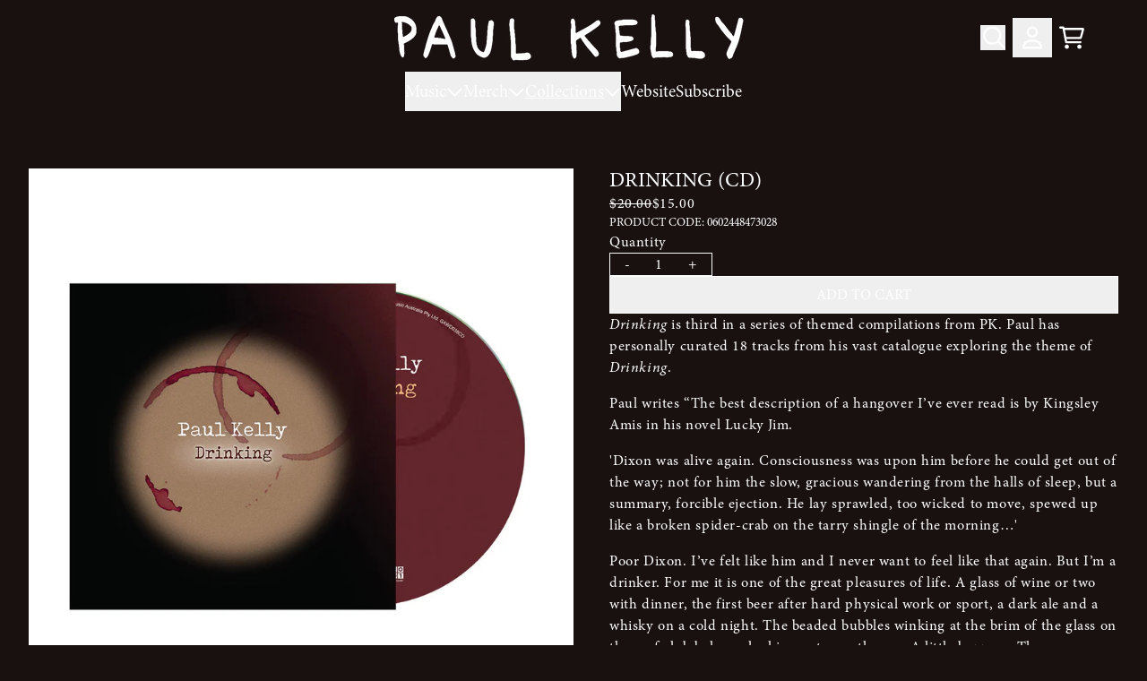

--- FILE ---
content_type: text/html; charset=utf-8
request_url: https://paulkellystore.com.au/collections/themed-compilations/products/drinking-cd
body_size: 31248
content:
<!doctype html>
<html class="flex flex-col min-h-full" lang="en-AU">
<head><meta charset="utf-8">
  <meta name="robots" content="noai, noimageai">
  <meta http-equiv="X-UA-Compatible" content="IE=edge,chrome=1">
  <meta name="viewport" content="width=device-width,initial-scale=1,shrink-to-fit=no,viewport-fit=cover"><style data-shopify>
/* TYPOGRAPHY */@font-face {
  font-family: "Nothing You Could Do";
  font-weight: 400;
  font-style: normal;
  font-display: swap;
  src: url("//paulkellystore.com.au/cdn/fonts/nothing_you_could_do/nothingyoucoulddo_n4.2e018d8347dd6fdba5bc56b6cb75da630bab2840.woff2") format("woff2"),
       url("//paulkellystore.com.au/cdn/fonts/nothing_you_could_do/nothingyoucoulddo_n4.8f7609fcf9db03c63145d97a966530de92286fbd.woff") format("woff");
}
:root {
--typeface_primary: minion-pro, serif;--typeface_secondary: minion-pro-caption, serif;--typeface_tertiary: "Nothing You Could Do", cursive;--font_display_md: var(--typeface_tertiary);
  --font_display_md_weight: 400;
  --font_display_md_letter: -0.0125rem;
  --font_display_md_line: 1.2;
  --font_display_md_text_transform: uppercase;--font_display_md_size: 1.125rem;
  --font_display_md_size_md: 1.2rem;--font_heading_2xl: var(--typeface_primary);
  --font_heading_2xl_weight: 400;
  --font_heading_2xl_letter: 0.0rem;
  --font_heading_2xl_line: 1.2;
  --font_heading_2xl_text_transform: uppercase;--font_heading_2xl_size: 1.802032470703125rem;
  --font_heading_2xl_size_md: 2.48832rem;--font_heading_xl: var(--typeface_tertiary);
  --font_heading_xl_weight: 200;
  --font_heading_xl_letter: 0.0rem;
  --font_heading_xl_line: 1.2;
  --font_heading_xl_text_transform: none;--font_heading_xl_size: 1.601806640625rem;
  --font_heading_xl_size_md: 2.0736rem;--font_heading_lg: var(--typeface_primary);
  --font_heading_lg_weight: 500;
  --font_heading_lg_letter: 0.0rem;
  --font_heading_lg_line: 1.2;
  --font_heading_lg_text_transform: uppercase;--font_heading_lg_size: 1.423828125rem;
  --font_heading_lg_size_md: 1.728rem;--font_heading_md: var(--typeface_secondary);
  --font_heading_md_weight: 500;
  --font_heading_md_letter: 0.0rem;
  --font_heading_md_line: 1.2;
  --font_heading_md_text_transform: uppercase;--font_heading_md_size: 1.265625rem;
  --font_heading_md_size_md: 1.44rem;--font_body_lg: var(--typeface_primary);
  --font_body_lg_weight: 100;
  --font_body_lg_letter: 0.0625rem;
  --font_body_lg_line: 1.5;
  --font_body_lg_text_transform: uppercase;--font_body_lg_size: 1.125rem;
  --font_body_lg_size_md: 1.2rem;--font_body_md: var(--typeface_secondary);
  --font_body_md_weight: 400;
  --font_body_md_letter: 0.0375rem;
  --font_body_md_line: 1.5;
  --font_body_md_text_transform: none;--font_body_md_size: 1rem;
  --font_body_md_size_md: 1rem;--font_body_sm: var(--typeface_secondary);
  --font_body_sm_weight: 400;
  --font_body_sm_letter: 0.0rem;
  --font_body_sm_line: 1.5;
  --font_body_sm_text_transform: uppercase;--font_body_sm_size: 0.8888888888888888rem;
  --font_body_sm_size_md: 0.8333333333333334rem;--font_body_xs: var(--typeface_secondary);
  --font_body_xs_weight: 400;
  --font_body_xs_letter: 0.0rem;
  --font_body_xs_line: 1.5;
  --font_body_xs_text_transform: none;--font_body_xs_size: 0.7901234567901234rem;
  --font_body_xs_size_md: 0.75rem;--font_button: var(--typeface_secondary);
  --font_button_weight: 400;
  --font_button_letter: 0.0rem;
  --font_button_line: 1;
  --font_button_text_transform: uppercase;--font_button_size: 1rem;
  --font_button_size_md: 1rem;--font_navigation_lg: var(--typeface_primary);
  --font_navigation_lg_weight: 400;
  --font_navigation_lg_letter: 0.0rem;
  --font_navigation_lg_line: 1.5;
  --font_navigation_lg_text_transform: none;--font_navigation_lg_size: 1.125rem;
  --font_navigation_lg_size_md: 1.2rem;--font_navigation_md: var(--typeface_secondary);
  --font_navigation_md_weight: 400;
  --font_navigation_md_letter: 0.0rem;
  --font_navigation_md_line: 1.5;
  --font_navigation_md_text_transform: uppercase;--font_navigation_md_size: 1rem;
  --font_navigation_md_size_md: 1rem;--font_navigation_sm: var(--typeface_secondary);
  --font_navigation_sm_weight: 400;
  --font_navigation_sm_letter: 0.0rem;
  --font_navigation_sm_line: 1.5;
  --font_navigation_sm_text_transform: none;--font_navigation_sm_size: 0.8888888888888888rem;
  --font_navigation_sm_size_md: 0.8333333333333334rem;
}
/* TYPOGRAPHY */

</style><style data-shopify>
  /**
      Set Color Variable from shopify
  */
  :root {
    --color-outline: #2563eb;
    --color-black: hsl(0 0% 5%);
    --color-white: hsl(0 0% 95%);
    --color-transparent: rgba(0,0,0,0);

    --color-gray-50: hsl(210 20% 98%);
    --color-gray-100: hsl(220 14% 96%);
    --color-gray-200: hsl(220 13% 91%);
    --color-gray-300: hsl(216 12% 84%);
    --color-gray-400: hsl(218 11% 65%);
    --color-gray-500: hsl(220 9% 46%);
    --color-gray-600: hsl(215 14% 34%);
    --color-gray-700: hsl(217 19% 27%);
    --color-gray-800: hsl(215 28% 17%);
    --color-gray-900: hsl(221 39% 11%);

    --color-gray-100-on: hsl(221 39% 11%);
    --color-gray-900-on: hsl(220 14% 96%);--scheme1-content-base:0 0% 100%;
      --scheme1-content-subtle:220 4% 71%;
      --scheme1-content-emphasis:0 22% 8%;
      --scheme1-content-heading:0 0% 100%;

      --scheme1-surface:0 22% 8%;
      --scheme1-surface-gradient: ;
      --scheme1-background:0 22% 8%;
      --scheme1-background-gradient: ;

      --scheme1-primary:0 0% 100%;
      --scheme1-primary-light:0 0% 100%;
      --scheme1-primary-dark:0 0% 80%;
      --scheme1-primary-on:0 22% 8%;
      --scheme1-primary-gradient: linear-gradient(28deg, rgba(255, 255, 255, 1), rgba(71, 71, 71, 1) 100%);

      --scheme1-secondary:220 6% 90%;
      --scheme1-secondary-light:0 0% 100%;
      --scheme1-secondary-dark:220 6% 70%;
      --scheme1-secondary-on:223 3% 50%;
      --scheme1-secondary-gradient: ;

      --scheme1-tertiary:13 100% 98%;
      --scheme1-tertiary-light:0 0% 100%;
      --scheme1-tertiary-dark:14 100% 78%;
      --scheme1-tertiary-on:0 0% 100%;
      --scheme1-tertiary-gradient: ;--scheme1-notification-on:0 0% 100%;
      --scheme1-notification:223 3% 50%;
      --scheme1-notification-mix: hsl(223, 13%, 65%);--scheme1-success-on:0 0% 100%;
      --scheme1-success:14 77% 51%;
      --scheme1-success-mix: hsl(14, 87%, 65%);--scheme1-error-on:0 74% 42%;
      --scheme1-error:0 100% 97%;
      --scheme1-error-mix: hsl(0, 66%, 60%);--scheme2-content-base:0 22% 8%;
      --scheme2-content-subtle:215 14% 34%;
      --scheme2-content-emphasis:224 71% 4%;
      --scheme2-content-heading:221 39% 11%;

      --scheme2-surface:220 14% 96%;
      --scheme2-surface-gradient: ;
      --scheme2-background:0 0% 100%;
      --scheme2-background-gradient: ;

      --scheme2-primary:0 0% 0%;
      --scheme2-primary-light:0 0% 20%;
      --scheme2-primary-dark:0 0% 0%;
      --scheme2-primary-on:0 0% 0%;
      --scheme2-primary-gradient: ;

      --scheme2-secondary:221 98% 16%;
      --scheme2-secondary-light:221 98% 36%;
      --scheme2-secondary-dark:0 0% 0%;
      --scheme2-secondary-on:0 0% 0%;
      --scheme2-secondary-gradient: ;

      --scheme2-tertiary:0 0% 0%;
      --scheme2-tertiary-light:0 0% 20%;
      --scheme2-tertiary-dark:0 0% 0%;
      --scheme2-tertiary-on:221 98% 16%;
      --scheme2-tertiary-gradient: ;--scheme2-notification-on:200 4% 13%;
      --scheme2-notification:220 6% 90%;
      --scheme2-notification-mix: hsl(211, 11%, 42%);--scheme2-success-on:150 3% 13%;
      --scheme2-success:141 79% 85%;
      --scheme2-success-mix: hsl(141, 22%, 39%);--scheme2-error-on:0 74% 42%;
      --scheme2-error:0 100% 97%;
      --scheme2-error-mix: hsl(0, 66%, 60%);--scheme3-content-base:220 13% 91%;
      --scheme3-content-subtle:216 12% 84%;
      --scheme3-content-emphasis:210 20% 98%;
      --scheme3-content-heading:210 20% 98%;

      --scheme3-surface:221 39% 11%;
      --scheme3-surface-gradient: ;
      --scheme3-background:224 71% 4%;
      --scheme3-background-gradient: ;

      --scheme3-primary:224 71% 4%;
      --scheme3-primary-light:224 71% 24%;
      --scheme3-primary-dark:0 0% 0%;
      --scheme3-primary-on:210 20% 98%;
      --scheme3-primary-gradient: ;

      --scheme3-secondary:221 39% 11%;
      --scheme3-secondary-light:221 39% 31%;
      --scheme3-secondary-dark:0 0% 0%;
      --scheme3-secondary-on:220 13% 91%;
      --scheme3-secondary-gradient: ;

      --scheme3-tertiary:217 19% 27%;
      --scheme3-tertiary-light:217 19% 47%;
      --scheme3-tertiary-dark:220 18% 7%;
      --scheme3-tertiary-on:210 20% 98%;
      --scheme3-tertiary-gradient: ;--scheme3-notification-on:200 4% 13%;
      --scheme3-notification:220 6% 90%;
      --scheme3-notification-mix: hsl(211, 11%, 42%);--scheme3-success-on:150 3% 13%;
      --scheme3-success:141 79% 85%;
      --scheme3-success-mix: hsl(141, 22%, 39%);--scheme3-error-on:0 74% 42%;
      --scheme3-error:0 100% 97%;
      --scheme3-error-mix: hsl(0, 66%, 60%);--scheme4-content-base:226 100% 94%;
      --scheme4-content-subtle:228 96% 89%;
      --scheme4-content-emphasis:0 0% 100%;
      --scheme4-content-heading:0 0% 100%;

      --scheme4-surface:244 47% 20%;
      --scheme4-surface-gradient: ;
      --scheme4-background:242 47% 34%;
      --scheme4-background-gradient: ;

      --scheme4-primary:0 0% 100%;
      --scheme4-primary-light:0 0% 100%;
      --scheme4-primary-dark:0 0% 80%;
      --scheme4-primary-on:230 94% 82%;
      --scheme4-primary-gradient: ;

      --scheme4-secondary:226 100% 94%;
      --scheme4-secondary-light:0 0% 100%;
      --scheme4-secondary-dark:226 100% 74%;
      --scheme4-secondary-on:0 0% 98%;
      --scheme4-secondary-gradient: ;

      --scheme4-tertiary:230 94% 82%;
      --scheme4-tertiary-light:0 0% 100%;
      --scheme4-tertiary-dark:230 94% 62%;
      --scheme4-tertiary-on:0 0% 98%;
      --scheme4-tertiary-gradient: ;--scheme4-notification-on:200 4% 13%;
      --scheme4-notification:220 6% 90%;
      --scheme4-notification-mix: hsl(211, 11%, 42%);--scheme4-success-on:150 3% 13%;
      --scheme4-success:141 79% 85%;
      --scheme4-success-mix: hsl(141, 22%, 39%);--scheme4-error-on:0 74% 42%;
      --scheme4-error:0 100% 97%;
      --scheme4-error-mix: hsl(0, 66%, 60%);--scheme-83cc5729-fed3-4512-abb5-cfb288c5a2a8-content-base:0 0% 100%;
      --scheme-83cc5729-fed3-4512-abb5-cfb288c5a2a8-content-subtle:220 4% 71%;
      --scheme-83cc5729-fed3-4512-abb5-cfb288c5a2a8-content-emphasis:0 22% 8%;
      --scheme-83cc5729-fed3-4512-abb5-cfb288c5a2a8-content-heading:0 0% 100%;

      --scheme-83cc5729-fed3-4512-abb5-cfb288c5a2a8-surface:0 22% 8%;
      --scheme-83cc5729-fed3-4512-abb5-cfb288c5a2a8-surface-gradient: ;
      --scheme-83cc5729-fed3-4512-abb5-cfb288c5a2a8-background:0 22% 8%;
      --scheme-83cc5729-fed3-4512-abb5-cfb288c5a2a8-background-gradient: ;

      --scheme-83cc5729-fed3-4512-abb5-cfb288c5a2a8-primary:0 0% 100%;
      --scheme-83cc5729-fed3-4512-abb5-cfb288c5a2a8-primary-light:0 0% 100%;
      --scheme-83cc5729-fed3-4512-abb5-cfb288c5a2a8-primary-dark:0 0% 80%;
      --scheme-83cc5729-fed3-4512-abb5-cfb288c5a2a8-primary-on:223 78% 58%;
      --scheme-83cc5729-fed3-4512-abb5-cfb288c5a2a8-primary-gradient: linear-gradient(28deg, rgba(255, 255, 255, 1), rgba(71, 71, 71, 1) 100%);

      --scheme-83cc5729-fed3-4512-abb5-cfb288c5a2a8-secondary:220 6% 90%;
      --scheme-83cc5729-fed3-4512-abb5-cfb288c5a2a8-secondary-light:0 0% 100%;
      --scheme-83cc5729-fed3-4512-abb5-cfb288c5a2a8-secondary-dark:220 6% 70%;
      --scheme-83cc5729-fed3-4512-abb5-cfb288c5a2a8-secondary-on:223 78% 58%;
      --scheme-83cc5729-fed3-4512-abb5-cfb288c5a2a8-secondary-gradient: ;

      --scheme-83cc5729-fed3-4512-abb5-cfb288c5a2a8-tertiary:13 100% 98%;
      --scheme-83cc5729-fed3-4512-abb5-cfb288c5a2a8-tertiary-light:0 0% 100%;
      --scheme-83cc5729-fed3-4512-abb5-cfb288c5a2a8-tertiary-dark:14 100% 78%;
      --scheme-83cc5729-fed3-4512-abb5-cfb288c5a2a8-tertiary-on:0 0% 100%;
      --scheme-83cc5729-fed3-4512-abb5-cfb288c5a2a8-tertiary-gradient: ;--scheme-83cc5729-fed3-4512-abb5-cfb288c5a2a8-notification-on:0 0% 100%;
      --scheme-83cc5729-fed3-4512-abb5-cfb288c5a2a8-notification:223 3% 50%;
      --scheme-83cc5729-fed3-4512-abb5-cfb288c5a2a8-notification-mix: hsl(223, 13%, 65%);--scheme-83cc5729-fed3-4512-abb5-cfb288c5a2a8-success-on:0 0% 100%;
      --scheme-83cc5729-fed3-4512-abb5-cfb288c5a2a8-success:14 77% 51%;
      --scheme-83cc5729-fed3-4512-abb5-cfb288c5a2a8-success-mix: hsl(14, 87%, 65%);--scheme-83cc5729-fed3-4512-abb5-cfb288c5a2a8-error-on:0 74% 42%;
      --scheme-83cc5729-fed3-4512-abb5-cfb288c5a2a8-error:0 100% 97%;
      --scheme-83cc5729-fed3-4512-abb5-cfb288c5a2a8-error-mix: hsl(0, 66%, 60%);}.scheme-scheme1 {
        /* Content */
        --color-content-base: hsl(var(--scheme1-content-base));
        --color-content-subtle: hsl(var(--scheme1-content-subtle));
        --color-content-emphasis: hsl(var(--scheme1-content-emphasis));
        --color-content-heading: hsl(var(--scheme1-content-heading));

        /* Surface */
        --color-surface: hsl(var(--scheme1-surface, var(--scheme1-background)));--color-surface-gradient: hsl(var(--scheme1-surface));
        /* Background */
        --color-background: hsl(var(--scheme1-background));--color-background-gradient: hsl(var(--scheme1-background));/* Primary Color */
        --color-primary-on: hsl(var(--scheme1-primary-on));
        --color-primary: hsl(var(--scheme1-primary));
        --color-primary-dark: hsl(var(--scheme1-primary-dark));
        --color-primary-light: hsl(var(--scheme1-primary-light));--color-primary-gradient: var(--scheme1-primary-gradient);/* Secondary Color */
        --color-secondary-on: hsl(var(--scheme1-secondary-on));
        --color-secondary: hsl(var(--scheme1-secondary));
        --color-secondary-dark: hsl(var(--scheme1-secondary-dark));
        --color-secondary-light: hsl(var(--scheme1-secondary-light));--color-secondary-gradient: hsl(var(--scheme1-secondary));/* Tertiary Color */
        --color-tertiary-on: hsl(var(--scheme1-tertiary-on));
        --color-tertiary: hsl(var(--scheme1-tertiary));
        --color-tertiary-dark: hsl(var(--scheme1-tertiary-dark));
        --color-tertiary-light: hsl(var(--scheme1-tertiary-light));--color-tertiary-gradient: hsl(var(--scheme1-tertiary));/* Accent Colors */
        /* Notification */
        --color-on-notification: hsl(var(--scheme1-notification-on));
        --color-notification: hsl(var(--scheme1-notification));
        --color-notification-mix: var(--scheme1-notification-mix);

        /* Success */
        --color-on-success: hsl(var(--scheme1-success-on));
        --color-success: hsl(var(--scheme1-success));
        --color-success-mix: var(--scheme1-success-mix);

        /* Error */
        --color-on-error: hsl(var(--scheme1-error-on));
        --color-error-on: var(--color-on-error);
        --color-error: hsl(var(--scheme1-error));
        --color-error-mix: var(--scheme1-error-mix);--color-error-mix-on: var(--color-black);

        /* Section */--color-text: var(--color-content-base, var(--color-content-base));
        --color-border: var(--color-transparent, var(--border-default-color));
        /* Section */

        /* Tables BG Color */
        --color-table-bg: var(--color-default, var(--color-background));

        /* Input Color */
        --color-input-text: hsl(var(--scheme1-content-base));
      }
    .scheme-scheme2 {
        /* Content */
        --color-content-base: hsl(var(--scheme2-content-base));
        --color-content-subtle: hsl(var(--scheme2-content-subtle));
        --color-content-emphasis: hsl(var(--scheme2-content-emphasis));
        --color-content-heading: hsl(var(--scheme2-content-heading));

        /* Surface */
        --color-surface: hsl(var(--scheme2-surface, var(--scheme2-background)));--color-surface-gradient: hsl(var(--scheme2-surface));
        /* Background */
        --color-background: hsl(var(--scheme2-background));--color-background-gradient: hsl(var(--scheme2-background));/* Primary Color */
        --color-primary-on: hsl(var(--scheme2-primary-on));
        --color-primary: hsl(var(--scheme2-primary));
        --color-primary-dark: hsl(var(--scheme2-primary-dark));
        --color-primary-light: hsl(var(--scheme2-primary-light));--color-primary-gradient: hsl(var(--scheme2-primary));/* Secondary Color */
        --color-secondary-on: hsl(var(--scheme2-secondary-on));
        --color-secondary: hsl(var(--scheme2-secondary));
        --color-secondary-dark: hsl(var(--scheme2-secondary-dark));
        --color-secondary-light: hsl(var(--scheme2-secondary-light));--color-secondary-gradient: hsl(var(--scheme2-secondary));/* Tertiary Color */
        --color-tertiary-on: hsl(var(--scheme2-tertiary-on));
        --color-tertiary: hsl(var(--scheme2-tertiary));
        --color-tertiary-dark: hsl(var(--scheme2-tertiary-dark));
        --color-tertiary-light: hsl(var(--scheme2-tertiary-light));--color-tertiary-gradient: hsl(var(--scheme2-tertiary));/* Accent Colors */
        /* Notification */
        --color-on-notification: hsl(var(--scheme2-notification-on));
        --color-notification: hsl(var(--scheme2-notification));
        --color-notification-mix: var(--scheme2-notification-mix);

        /* Success */
        --color-on-success: hsl(var(--scheme2-success-on));
        --color-success: hsl(var(--scheme2-success));
        --color-success-mix: var(--scheme2-success-mix);

        /* Error */
        --color-on-error: hsl(var(--scheme2-error-on));
        --color-error-on: var(--color-on-error);
        --color-error: hsl(var(--scheme2-error));
        --color-error-mix: var(--scheme2-error-mix);--color-error-mix-on: var(--color-black);

        /* Section */--color-bg: var(--color-transparent, var(--color-background));--color-text: var(--color-content-base, var(--color-content-base));
        --color-border: var(--color-transparent, var(--border-default-color));
        /* Section */

        /* Tables BG Color */
        --color-table-bg: var(--color-default, var(--color-background));

        /* Input Color */
        --color-input-text: hsl(var(--scheme2-content-base));
      }
    .scheme-scheme3 {
        /* Content */
        --color-content-base: hsl(var(--scheme3-content-base));
        --color-content-subtle: hsl(var(--scheme3-content-subtle));
        --color-content-emphasis: hsl(var(--scheme3-content-emphasis));
        --color-content-heading: hsl(var(--scheme3-content-heading));

        /* Surface */
        --color-surface: hsl(var(--scheme3-surface, var(--scheme3-background)));--color-surface-gradient: hsl(var(--scheme3-surface));
        /* Background */
        --color-background: hsl(var(--scheme3-background));--color-background-gradient: hsl(var(--scheme3-background));/* Primary Color */
        --color-primary-on: hsl(var(--scheme3-primary-on));
        --color-primary: hsl(var(--scheme3-primary));
        --color-primary-dark: hsl(var(--scheme3-primary-dark));
        --color-primary-light: hsl(var(--scheme3-primary-light));--color-primary-gradient: hsl(var(--scheme3-primary));/* Secondary Color */
        --color-secondary-on: hsl(var(--scheme3-secondary-on));
        --color-secondary: hsl(var(--scheme3-secondary));
        --color-secondary-dark: hsl(var(--scheme3-secondary-dark));
        --color-secondary-light: hsl(var(--scheme3-secondary-light));--color-secondary-gradient: hsl(var(--scheme3-secondary));/* Tertiary Color */
        --color-tertiary-on: hsl(var(--scheme3-tertiary-on));
        --color-tertiary: hsl(var(--scheme3-tertiary));
        --color-tertiary-dark: hsl(var(--scheme3-tertiary-dark));
        --color-tertiary-light: hsl(var(--scheme3-tertiary-light));--color-tertiary-gradient: hsl(var(--scheme3-tertiary));/* Accent Colors */
        /* Notification */
        --color-on-notification: hsl(var(--scheme3-notification-on));
        --color-notification: hsl(var(--scheme3-notification));
        --color-notification-mix: var(--scheme3-notification-mix);

        /* Success */
        --color-on-success: hsl(var(--scheme3-success-on));
        --color-success: hsl(var(--scheme3-success));
        --color-success-mix: var(--scheme3-success-mix);

        /* Error */
        --color-on-error: hsl(var(--scheme3-error-on));
        --color-error-on: var(--color-on-error);
        --color-error: hsl(var(--scheme3-error));
        --color-error-mix: var(--scheme3-error-mix);--color-error-mix-on: var(--color-black);

        /* Section */--color-bg: var(--color-transparent, var(--color-background));--color-text: var(--color-content-base, var(--color-content-base));
        --color-border: var(--color-transparent, var(--border-default-color));
        /* Section */

        /* Tables BG Color */
        --color-table-bg: var(--color-default, var(--color-background));

        /* Input Color */
        --color-input-text: hsl(var(--scheme3-content-base));
      }
    .scheme-scheme4 {
        /* Content */
        --color-content-base: hsl(var(--scheme4-content-base));
        --color-content-subtle: hsl(var(--scheme4-content-subtle));
        --color-content-emphasis: hsl(var(--scheme4-content-emphasis));
        --color-content-heading: hsl(var(--scheme4-content-heading));

        /* Surface */
        --color-surface: hsl(var(--scheme4-surface, var(--scheme4-background)));--color-surface-gradient: hsl(var(--scheme4-surface));
        /* Background */
        --color-background: hsl(var(--scheme4-background));--color-background-gradient: hsl(var(--scheme4-background));/* Primary Color */
        --color-primary-on: hsl(var(--scheme4-primary-on));
        --color-primary: hsl(var(--scheme4-primary));
        --color-primary-dark: hsl(var(--scheme4-primary-dark));
        --color-primary-light: hsl(var(--scheme4-primary-light));--color-primary-gradient: hsl(var(--scheme4-primary));/* Secondary Color */
        --color-secondary-on: hsl(var(--scheme4-secondary-on));
        --color-secondary: hsl(var(--scheme4-secondary));
        --color-secondary-dark: hsl(var(--scheme4-secondary-dark));
        --color-secondary-light: hsl(var(--scheme4-secondary-light));--color-secondary-gradient: hsl(var(--scheme4-secondary));/* Tertiary Color */
        --color-tertiary-on: hsl(var(--scheme4-tertiary-on));
        --color-tertiary: hsl(var(--scheme4-tertiary));
        --color-tertiary-dark: hsl(var(--scheme4-tertiary-dark));
        --color-tertiary-light: hsl(var(--scheme4-tertiary-light));--color-tertiary-gradient: hsl(var(--scheme4-tertiary));/* Accent Colors */
        /* Notification */
        --color-on-notification: hsl(var(--scheme4-notification-on));
        --color-notification: hsl(var(--scheme4-notification));
        --color-notification-mix: var(--scheme4-notification-mix);

        /* Success */
        --color-on-success: hsl(var(--scheme4-success-on));
        --color-success: hsl(var(--scheme4-success));
        --color-success-mix: var(--scheme4-success-mix);

        /* Error */
        --color-on-error: hsl(var(--scheme4-error-on));
        --color-error-on: var(--color-on-error);
        --color-error: hsl(var(--scheme4-error));
        --color-error-mix: var(--scheme4-error-mix);--color-error-mix-on: var(--color-black);

        /* Section */--color-bg: var(--color-transparent, var(--color-background));--color-text: var(--color-content-base, var(--color-content-base));
        --color-border: var(--color-transparent, var(--border-default-color));
        /* Section */

        /* Tables BG Color */
        --color-table-bg: var(--color-default, var(--color-background));

        /* Input Color */
        --color-input-text: hsl(var(--scheme4-content-base));
      }
    .scheme-scheme-83cc5729-fed3-4512-abb5-cfb288c5a2a8 {
        /* Content */
        --color-content-base: hsl(var(--scheme-83cc5729-fed3-4512-abb5-cfb288c5a2a8-content-base));
        --color-content-subtle: hsl(var(--scheme-83cc5729-fed3-4512-abb5-cfb288c5a2a8-content-subtle));
        --color-content-emphasis: hsl(var(--scheme-83cc5729-fed3-4512-abb5-cfb288c5a2a8-content-emphasis));
        --color-content-heading: hsl(var(--scheme-83cc5729-fed3-4512-abb5-cfb288c5a2a8-content-heading));

        /* Surface */
        --color-surface: hsl(var(--scheme-83cc5729-fed3-4512-abb5-cfb288c5a2a8-surface, var(--scheme-83cc5729-fed3-4512-abb5-cfb288c5a2a8-background)));--color-surface-gradient: hsl(var(--scheme-83cc5729-fed3-4512-abb5-cfb288c5a2a8-surface));
        /* Background */
        --color-background: hsl(var(--scheme-83cc5729-fed3-4512-abb5-cfb288c5a2a8-background));--color-background-gradient: hsl(var(--scheme-83cc5729-fed3-4512-abb5-cfb288c5a2a8-background));/* Primary Color */
        --color-primary-on: hsl(var(--scheme-83cc5729-fed3-4512-abb5-cfb288c5a2a8-primary-on));
        --color-primary: hsl(var(--scheme-83cc5729-fed3-4512-abb5-cfb288c5a2a8-primary));
        --color-primary-dark: hsl(var(--scheme-83cc5729-fed3-4512-abb5-cfb288c5a2a8-primary-dark));
        --color-primary-light: hsl(var(--scheme-83cc5729-fed3-4512-abb5-cfb288c5a2a8-primary-light));--color-primary-gradient: var(--scheme-83cc5729-fed3-4512-abb5-cfb288c5a2a8-primary-gradient);/* Secondary Color */
        --color-secondary-on: hsl(var(--scheme-83cc5729-fed3-4512-abb5-cfb288c5a2a8-secondary-on));
        --color-secondary: hsl(var(--scheme-83cc5729-fed3-4512-abb5-cfb288c5a2a8-secondary));
        --color-secondary-dark: hsl(var(--scheme-83cc5729-fed3-4512-abb5-cfb288c5a2a8-secondary-dark));
        --color-secondary-light: hsl(var(--scheme-83cc5729-fed3-4512-abb5-cfb288c5a2a8-secondary-light));--color-secondary-gradient: hsl(var(--scheme-83cc5729-fed3-4512-abb5-cfb288c5a2a8-secondary));/* Tertiary Color */
        --color-tertiary-on: hsl(var(--scheme-83cc5729-fed3-4512-abb5-cfb288c5a2a8-tertiary-on));
        --color-tertiary: hsl(var(--scheme-83cc5729-fed3-4512-abb5-cfb288c5a2a8-tertiary));
        --color-tertiary-dark: hsl(var(--scheme-83cc5729-fed3-4512-abb5-cfb288c5a2a8-tertiary-dark));
        --color-tertiary-light: hsl(var(--scheme-83cc5729-fed3-4512-abb5-cfb288c5a2a8-tertiary-light));--color-tertiary-gradient: hsl(var(--scheme-83cc5729-fed3-4512-abb5-cfb288c5a2a8-tertiary));/* Accent Colors */
        /* Notification */
        --color-on-notification: hsl(var(--scheme-83cc5729-fed3-4512-abb5-cfb288c5a2a8-notification-on));
        --color-notification: hsl(var(--scheme-83cc5729-fed3-4512-abb5-cfb288c5a2a8-notification));
        --color-notification-mix: var(--scheme-83cc5729-fed3-4512-abb5-cfb288c5a2a8-notification-mix);

        /* Success */
        --color-on-success: hsl(var(--scheme-83cc5729-fed3-4512-abb5-cfb288c5a2a8-success-on));
        --color-success: hsl(var(--scheme-83cc5729-fed3-4512-abb5-cfb288c5a2a8-success));
        --color-success-mix: var(--scheme-83cc5729-fed3-4512-abb5-cfb288c5a2a8-success-mix);

        /* Error */
        --color-on-error: hsl(var(--scheme-83cc5729-fed3-4512-abb5-cfb288c5a2a8-error-on));
        --color-error-on: var(--color-on-error);
        --color-error: hsl(var(--scheme-83cc5729-fed3-4512-abb5-cfb288c5a2a8-error));
        --color-error-mix: var(--scheme-83cc5729-fed3-4512-abb5-cfb288c5a2a8-error-mix);--color-error-mix-on: var(--color-black);

        /* Section */--color-bg: var(--color-transparent, var(--color-background));--color-text: var(--color-content-base, var(--color-content-base));
        --color-border: var(--color-transparent, var(--border-default-color));
        /* Section */

        /* Tables BG Color */
        --color-table-bg: var(--color-default, var(--color-background));

        /* Input Color */
        --color-input-text: hsl(var(--scheme-83cc5729-fed3-4512-abb5-cfb288c5a2a8-content-base));
      }
    
</style>
<style data-shopify>:root {
    --border-default-width: 1px;
    --border-default-width-narrow: 1px;
    --border-default-width-wide: 2px;
    --border-default-radius: 12px;
    --border-default-color: var(--color-content-subtle);
  }</style><style data-shopify>
  :root {--button-px-sm: 0.75rem; --button-py-sm: 0.5rem; --button-px-md: 1rem; --button-py-md: 0.625rem; --button-px-lg: 1.25rem; --button-py-lg: 0.75rem; --button-font-size: var(--font_button_size);--button-all-border-radius: 0;/* default */ --border-button-width: var(--border-default-width);--button-px-default: var(--button-px-lg);--button-py-default: var(--button-py-lg);}

  .btn {--tw-shadow: 0 0px 0px 0 var(--button-shadow-color); --button-box-shadow: var(--tw-ring-offset-shadow, 0 0 rgba(0,0,0,0)), var(--tw-ring-shadow, 0 0 rgba(0,0,0,0)), var(--tw-shadow); display: flex; align-items: center; justify-content: center; text-align: center; cursor: pointer; position: relative; overflow: hidden; color: var(--button-color); border: var(--border-button-width) solid var(--border-color); border-radius: var(--button-all-border-radius); box-shadow: var(--button-box-shadow); padding: var(--button-py-default) var(--button-px-default); font-size: var(--button-font-size); font-family: var(--font_button); font-weight: var(--font_button_weight); letter-spacing: var(--font_button_letter); line-height: var(--font_button_line); text-transform: var(--font_button_text_transform); transition: .2s ease-out; --border-color: var(--color-content-base,var(--color-background)); --button-color: var(--color-background-on); --button-shadow-color: var(--color-background-20); text-decoration-color: transparent; --button-fill: var(--color-background);--button-fill-hover: var(--color-primary);}

  .btn:before,
  .btn:after {
    content: '';
    background: transparent;
    inset: 0;
    position: absolute;
    display: block;
    z-index: -1;
    transition: .2s ease-out;
    transform: translate3d(0,0,0);
  }
  .btn:before {
    background: var(--button-fill-hover);
    opacity: 0;
  }
  .btn:hover::before {
    opacity: var(--button-bg-opacity, 1);
  }

  .btn:after {
    background: var(--button-fill);
    opacity: var(--button-bg-opacity, 1);
  }
  .btn:hover::after {
    opacity: 0;
  }

  input.btn {
    background: var(--button-fill);
  }
  input.btn:before {
    display: none;
  }
  input.btn:after {
    display: none;
  }
  input.btn:hover {
    background: var(--button-fill-hover);
  }

  .btn--sm {
    --button-py-default: var(--button-py-sm);
    --button-px-default: var(--button-px-sm);
    font-size: max(calc(var(--button-font-size) * .618em ), 14px)
  }
  .btn--md {
    --button-py-default: var(--button-py-md);
    --button-px-default: var(--button-px-md);
  }
  .btn--lg {
    --button-py-default: var(--button-py-lg);
    --button-px-default: var(--button-px-lg);
  }

  .btn:hover,
  .btn--primary:hover {--border-color: var(--color-secondary,var(--color-primary)); --button-color: var(--color-primary-on); --button-shadow-color: var(--color-primary-20); text-decoration-color: transparent;}

  .btn--secondary {--button-color: var(--color-content-base); --border-color: var(--color-primary,var(--color-content-base)); --button-shadow-color: var(--color-content-base-20); text-decoration-color: transparent; --button-fill: var(--color-transparent);--button-fill-hover: var(- render 'case-colors-variables', color: 'transparent' -);}

  .btn--secondary:hover {--button-color: var(--color-background); --border-color: var(--color-secondary,var(--color-background)); --button-shadow-color: var(--color-background-20); text-decoration-color: transparent;}

  .btn--tertiary {--button-color: var(--color-tertiary); --border-color: transparent; --button-shadow-color: transparent; text-decoration-color: transparent; --button-fill: var(--color-transparent);--button-fill-hover: var(--color-primary);}

  .btn--tertiary:hover {--border-color: var(--default,var(--color-primary)); --button-color: var(--color-primary-on); --button-shadow-color: var(--color-primary-20); text-decoration-color: transparent;}

  .btn--light {--border-color: var(--color-gray-100,var(--color-gray-100)); --button-color: var(--color-gray-100-on); --button-shadow-color: var(--color-gray-100-20); text-decoration-color: transparent; --button-fill: var(--color-gray-100);--button-fill-hover: var(--color-gray-100);}

  .btn--light:hover {--border-color: var(--color-gray-100,var(--color-gray-100)); --button-color: var(--color-gray-100-on); --button-shadow-color: var(--color-gray-100-20); text-decoration-color: transparent;}

  .btn--dark {--border-color: var(--color-gray-900,var(--color-gray-900)); --button-color: var(--color-gray-900-on); --button-shadow-color: var(--color-gray-900-20); text-decoration-color: transparent; --button-fill: var(--color-gray-900);--button-fill-hover: var(--color-gray-900);}

  .btn--dark:hover {--border-color: var(--color-gray-900,var(--color-gray-900)); --button-color: var(--color-gray-900-on); --button-shadow-color: var(--color-gray-900-20); text-decoration-color: transparent;}

  @media screen and (min-width: 48em) {
    .btn {
      --button-font-size: var(--font_button_size_md);
    }
  }
</style>
<style data-shopify>
:root {
  --gap-sm-2xs: 0.25rem;
  --gap-sm-xs: 0.5rem;
  --gap-sm-sm: 0.75rem;
  --gap-sm-md: 1.0rem;
  --gap-sm-lg: 1.25rem;
  --gap-sm-xl: 1.5rem;
  --gap-sm-2xl: 2.0rem;
  --gap-lg-2xs: 0.5rem;
  --gap-lg-xs: 1.0rem;
  --gap-lg-sm: 1.5rem;
  --gap-lg-md: 2.0rem;
  --gap-lg-lg: 2.5rem;
  --gap-lg-xl: 3.0rem;
  --gap-lg-2xl: 3.5rem;
  --gap-container-2xs: 0.5rem;
  --gap-container-xs: 1.0rem;
  --gap-container-sm: 2.0rem;
  --gap-container-md: 3.0rem;
  --gap-container-lg: 4.0rem;
  --gap-container-xl: 5.0rem;
  --gap-container-2xl: 6.0rem;
  --padding-xs-2xs: 0.125rem;
  --padding-xs-xs: 0.25rem;
  --padding-xs-sm: 0.375rem;
  --padding-xs-md: 0.5rem;
  --padding-xs-lg: 0.625rem;
  --padding-xs-xl: 0.75rem;
  --padding-xs-2xl: 1.0rem;
  --padding-sm-2xs: 0.25rem;
  --padding-sm-xs: 0.5rem;
  --padding-sm-sm: 0.75rem;
  --padding-sm-md: 1.0rem;
  --padding-sm-lg: 1.25rem;
  --padding-sm-xl: 1.5rem;
  --padding-sm-2xl: 2.0rem;
  --padding-lg-2xs: 0.5rem;
  --padding-lg-xs: 1.0rem;
  --padding-lg-sm: 1.5rem;
  --padding-lg-md: 2.0rem;
  --padding-lg-lg: 2.5rem;
  --padding-lg-xl: 3.0rem;
  --padding-lg-2xl: 3.5rem;
  --padding-container-2xs: 0.5rem;
  --padding-container-xs: 1.0rem;
  --padding-container-sm: 2.0rem;
  --padding-container-md: 3.0rem;
  --padding-container-lg: 4.0rem;
  --padding-container-xl: 5.0rem;
  --padding-container-2xl: 6.0rem;
  --padding-section-desktop-2xs: .5rem;
  --padding-section-desktop-xs: 1rem;
  --padding-section-desktop-sm: 2rem;
  --padding-section-desktop-md: 3rem;
  --padding-section-desktop-lg: 4rem;
  --padding-section-desktop-xl: 5rem;
  --padding-section-desktop-2xl: 6rem;
  --padding-section-mobile-2xs: .25rem;
  --padding-section-mobile-xs: .5rem;
  --padding-section-mobile-sm: 1.5rem;
  --padding-section-mobile-md: 2rem;
  --padding-section-mobile-lg: 2.5rem;
  --padding-section-mobile-xl: 3rem;
  --padding-section-mobile-2xl: 4rem;
  --margin-sm-2xs: 0.25rem;
  --margin-sm-xs: 0.5rem;
  --margin-sm-sm: 0.75rem;
  --margin-sm-md: 1.0rem;
  --margin-sm-lg: 1.25rem;
  --margin-sm-xl: 1.5rem;
  --margin-sm-2xl: 2.0rem;
  --margin-lg-2xs: 0.5rem;
  --margin-lg-xs: 1.0rem;
  --margin-lg-sm: 1.5rem;
  --margin-lg-md: 2.0rem;
  --margin-lg-lg: 2.5rem;
  --margin-lg-xl: 3.0rem;
  --margin-lg-2xl: 3.5rem;
  --margin-container-2xs: 0.5rem;
  --margin-container-xs: 1.0rem;
  --margin-container-sm: 2.0rem;
  --margin-container-md: 3.0rem;
  --margin-container-lg: 4.0rem;
  --margin-container-xl: 5.0rem;
  --margin-container-2xl: 6.0rem;
  --w-tooltip-sm: 180px;
  --w-tooltip-md: 210px;
  --w-tooltip-lg: 240px;
  --w-tooltip-xl: 270px;

  --container-max-w-sm: 100rem;
  --container-max-w-lg: 200rem;--select-pad-r: calc(var(--border-default-width) + 1rem + (2 * var(--padding-sm-xs)));
}

</style><link href="//paulkellystore.com.au/cdn/shop/t/45/assets/styles-critical.bundle.css?v=84122355865050242011768193087" rel="stylesheet" type="text/css" media="all" />
  <title>Drinking (CD) | Paul Kelly Official Store - Paul Kelly Official Store</title><script src="//paulkellystore.com.au/cdn/shop/t/45/assets/runtime.bundle.js?v=53548775348303320661768193084"></script><script defer="defer" src="//paulkellystore.com.au/cdn/shop/t/45/assets/geolocation.bundle.js?v=26642473021906531768193075"></script><script>
  window.dataLayer = window.dataLayer || [];
  
window.dataLayer.push({
    event:'page_data_loaded',
    user: {
      logged_in: 'false'
    },
    pageType: 'product',
    platform: 'shopify',
    shopify_consent: 'true',
    platform_theme: 'global',
    platform_version: '2.47.1'
  });
</script>

<script>(function(w,d,s,l,i){w[l]=w[l]||[];w[l].push({'gtm.start':
new Date().getTime(),event:'gtm.js'});var f=d.getElementsByTagName(s)[0],
j=d.createElement(s),dl=l!='dataLayer'?'&l='+l:'';j.async=true;j.src=
'https://www.googletagmanager.com/gtm.js?id='+i+dl;f.parentNode.insertBefore(j,f);
})(window,document,'script','dataLayer','GTM-KSN8ZQZ');</script>

<link rel="canonical" href="https://paulkellystore.com.au/products/drinking-cd">

  <script>window.performance && window.performance.mark && window.performance.mark('shopify.content_for_header.start');</script><meta name="google-site-verification" content="mm-s_GnXQHI3Xa0n-4j0TkPSWhpsNyWohYYaqRL-Z8U">
<meta id="shopify-digital-wallet" name="shopify-digital-wallet" content="/50432737456/digital_wallets/dialog">
<meta name="shopify-checkout-api-token" content="959396f9d9bec7044a2def8b08f3b2de">
<meta id="in-context-paypal-metadata" data-shop-id="50432737456" data-venmo-supported="false" data-environment="production" data-locale="en_AU" data-paypal-v4="true" data-currency="AUD">
<link rel="alternate" type="application/json+oembed" href="https://paulkellystore.com.au/products/drinking-cd.oembed">
<script async="async" src="/checkouts/internal/preloads.js?locale=en-AU"></script>
<link rel="preconnect" href="https://shop.app" crossorigin="anonymous">
<script async="async" src="https://shop.app/checkouts/internal/preloads.js?locale=en-AU&shop_id=50432737456" crossorigin="anonymous"></script>
<script id="apple-pay-shop-capabilities" type="application/json">{"shopId":50432737456,"countryCode":"AU","currencyCode":"AUD","merchantCapabilities":["supports3DS"],"merchantId":"gid:\/\/shopify\/Shop\/50432737456","merchantName":"Paul Kelly Official Store","requiredBillingContactFields":["postalAddress","email","phone"],"requiredShippingContactFields":["postalAddress","email","phone"],"shippingType":"shipping","supportedNetworks":["visa","masterCard","amex","jcb"],"total":{"type":"pending","label":"Paul Kelly Official Store","amount":"1.00"},"shopifyPaymentsEnabled":true,"supportsSubscriptions":true}</script>
<script id="shopify-features" type="application/json">{"accessToken":"959396f9d9bec7044a2def8b08f3b2de","betas":["rich-media-storefront-analytics"],"domain":"paulkellystore.com.au","predictiveSearch":true,"shopId":50432737456,"locale":"en"}</script>
<script>var Shopify = Shopify || {};
Shopify.shop = "paul-kelly-au.myshopify.com";
Shopify.locale = "en-AU";
Shopify.currency = {"active":"AUD","rate":"1.0"};
Shopify.country = "AU";
Shopify.theme = {"name":"UMG2-2.47.1-12Jan-SeventyRevert","id":144970842288,"schema_name":"Rhythm","schema_version":"2.47.1","theme_store_id":null,"role":"main"};
Shopify.theme.handle = "null";
Shopify.theme.style = {"id":null,"handle":null};
Shopify.cdnHost = "paulkellystore.com.au/cdn";
Shopify.routes = Shopify.routes || {};
Shopify.routes.root = "/";</script>
<script type="module">!function(o){(o.Shopify=o.Shopify||{}).modules=!0}(window);</script>
<script>!function(o){function n(){var o=[];function n(){o.push(Array.prototype.slice.apply(arguments))}return n.q=o,n}var t=o.Shopify=o.Shopify||{};t.loadFeatures=n(),t.autoloadFeatures=n()}(window);</script>
<script>
  window.ShopifyPay = window.ShopifyPay || {};
  window.ShopifyPay.apiHost = "shop.app\/pay";
  window.ShopifyPay.redirectState = null;
</script>
<script id="shop-js-analytics" type="application/json">{"pageType":"product"}</script>
<script defer="defer" async type="module" src="//paulkellystore.com.au/cdn/shopifycloud/shop-js/modules/v2/client.init-shop-cart-sync_BdyHc3Nr.en.esm.js"></script>
<script defer="defer" async type="module" src="//paulkellystore.com.au/cdn/shopifycloud/shop-js/modules/v2/chunk.common_Daul8nwZ.esm.js"></script>
<script type="module">
  await import("//paulkellystore.com.au/cdn/shopifycloud/shop-js/modules/v2/client.init-shop-cart-sync_BdyHc3Nr.en.esm.js");
await import("//paulkellystore.com.au/cdn/shopifycloud/shop-js/modules/v2/chunk.common_Daul8nwZ.esm.js");

  window.Shopify.SignInWithShop?.initShopCartSync?.({"fedCMEnabled":true,"windoidEnabled":true});

</script>
<script>
  window.Shopify = window.Shopify || {};
  if (!window.Shopify.featureAssets) window.Shopify.featureAssets = {};
  window.Shopify.featureAssets['shop-js'] = {"shop-cart-sync":["modules/v2/client.shop-cart-sync_QYOiDySF.en.esm.js","modules/v2/chunk.common_Daul8nwZ.esm.js"],"init-fed-cm":["modules/v2/client.init-fed-cm_DchLp9rc.en.esm.js","modules/v2/chunk.common_Daul8nwZ.esm.js"],"shop-button":["modules/v2/client.shop-button_OV7bAJc5.en.esm.js","modules/v2/chunk.common_Daul8nwZ.esm.js"],"init-windoid":["modules/v2/client.init-windoid_DwxFKQ8e.en.esm.js","modules/v2/chunk.common_Daul8nwZ.esm.js"],"shop-cash-offers":["modules/v2/client.shop-cash-offers_DWtL6Bq3.en.esm.js","modules/v2/chunk.common_Daul8nwZ.esm.js","modules/v2/chunk.modal_CQq8HTM6.esm.js"],"shop-toast-manager":["modules/v2/client.shop-toast-manager_CX9r1SjA.en.esm.js","modules/v2/chunk.common_Daul8nwZ.esm.js"],"init-shop-email-lookup-coordinator":["modules/v2/client.init-shop-email-lookup-coordinator_UhKnw74l.en.esm.js","modules/v2/chunk.common_Daul8nwZ.esm.js"],"pay-button":["modules/v2/client.pay-button_DzxNnLDY.en.esm.js","modules/v2/chunk.common_Daul8nwZ.esm.js"],"avatar":["modules/v2/client.avatar_BTnouDA3.en.esm.js"],"init-shop-cart-sync":["modules/v2/client.init-shop-cart-sync_BdyHc3Nr.en.esm.js","modules/v2/chunk.common_Daul8nwZ.esm.js"],"shop-login-button":["modules/v2/client.shop-login-button_D8B466_1.en.esm.js","modules/v2/chunk.common_Daul8nwZ.esm.js","modules/v2/chunk.modal_CQq8HTM6.esm.js"],"init-customer-accounts-sign-up":["modules/v2/client.init-customer-accounts-sign-up_C8fpPm4i.en.esm.js","modules/v2/client.shop-login-button_D8B466_1.en.esm.js","modules/v2/chunk.common_Daul8nwZ.esm.js","modules/v2/chunk.modal_CQq8HTM6.esm.js"],"init-shop-for-new-customer-accounts":["modules/v2/client.init-shop-for-new-customer-accounts_CVTO0Ztu.en.esm.js","modules/v2/client.shop-login-button_D8B466_1.en.esm.js","modules/v2/chunk.common_Daul8nwZ.esm.js","modules/v2/chunk.modal_CQq8HTM6.esm.js"],"init-customer-accounts":["modules/v2/client.init-customer-accounts_dRgKMfrE.en.esm.js","modules/v2/client.shop-login-button_D8B466_1.en.esm.js","modules/v2/chunk.common_Daul8nwZ.esm.js","modules/v2/chunk.modal_CQq8HTM6.esm.js"],"shop-follow-button":["modules/v2/client.shop-follow-button_CkZpjEct.en.esm.js","modules/v2/chunk.common_Daul8nwZ.esm.js","modules/v2/chunk.modal_CQq8HTM6.esm.js"],"lead-capture":["modules/v2/client.lead-capture_BntHBhfp.en.esm.js","modules/v2/chunk.common_Daul8nwZ.esm.js","modules/v2/chunk.modal_CQq8HTM6.esm.js"],"checkout-modal":["modules/v2/client.checkout-modal_CfxcYbTm.en.esm.js","modules/v2/chunk.common_Daul8nwZ.esm.js","modules/v2/chunk.modal_CQq8HTM6.esm.js"],"shop-login":["modules/v2/client.shop-login_Da4GZ2H6.en.esm.js","modules/v2/chunk.common_Daul8nwZ.esm.js","modules/v2/chunk.modal_CQq8HTM6.esm.js"],"payment-terms":["modules/v2/client.payment-terms_MV4M3zvL.en.esm.js","modules/v2/chunk.common_Daul8nwZ.esm.js","modules/v2/chunk.modal_CQq8HTM6.esm.js"]};
</script>
<script>(function() {
  var isLoaded = false;
  function asyncLoad() {
    if (isLoaded) return;
    isLoaded = true;
    var urls = ["\/\/shopify.privy.com\/widget.js?shop=paul-kelly-au.myshopify.com","https:\/\/cdn.nfcube.com\/instafeed-851a135d77d97b41806198a12eab3c8f.js?shop=paul-kelly-au.myshopify.com","https:\/\/size-guides.esc-apps-cdn.com\/1739197511-app.paul-kelly-au.myshopify.com.js?shop=paul-kelly-au.myshopify.com","https:\/\/r2-t.trackedlink.net\/shopify\/ddgtag.js?shop=paul-kelly-au.myshopify.com","\/\/cdn.shopify.com\/proxy\/14d05640e2c25e77037c234683652ee281d23e62aee05092787c27ddb3d82689\/cdn.singleassets.com\/storefront-legacy\/single-ui-content-gating-0.0.854.js?shop=paul-kelly-au.myshopify.com\u0026sp-cache-control=cHVibGljLCBtYXgtYWdlPTkwMA"];
    for (var i = 0; i < urls.length; i++) {
      var s = document.createElement('script');
      s.type = 'text/javascript';
      s.async = true;
      s.src = urls[i];
      var x = document.getElementsByTagName('script')[0];
      x.parentNode.insertBefore(s, x);
    }
  };
  if(window.attachEvent) {
    window.attachEvent('onload', asyncLoad);
  } else {
    window.addEventListener('load', asyncLoad, false);
  }
})();</script>
<script id="__st">var __st={"a":50432737456,"offset":39600,"reqid":"d0589c48-efa8-4495-a3c4-21f466d1938f-1768979232","pageurl":"paulkellystore.com.au\/collections\/themed-compilations\/products\/drinking-cd","u":"e3994497d2d0","p":"product","rtyp":"product","rid":7195802370224};</script>
<script>window.ShopifyPaypalV4VisibilityTracking = true;</script>
<script id="captcha-bootstrap">!function(){'use strict';const t='contact',e='account',n='new_comment',o=[[t,t],['blogs',n],['comments',n],[t,'customer']],c=[[e,'customer_login'],[e,'guest_login'],[e,'recover_customer_password'],[e,'create_customer']],r=t=>t.map((([t,e])=>`form[action*='/${t}']:not([data-nocaptcha='true']) input[name='form_type'][value='${e}']`)).join(','),a=t=>()=>t?[...document.querySelectorAll(t)].map((t=>t.form)):[];function s(){const t=[...o],e=r(t);return a(e)}const i='password',u='form_key',d=['recaptcha-v3-token','g-recaptcha-response','h-captcha-response',i],f=()=>{try{return window.sessionStorage}catch{return}},m='__shopify_v',_=t=>t.elements[u];function p(t,e,n=!1){try{const o=window.sessionStorage,c=JSON.parse(o.getItem(e)),{data:r}=function(t){const{data:e,action:n}=t;return t[m]||n?{data:e,action:n}:{data:t,action:n}}(c);for(const[e,n]of Object.entries(r))t.elements[e]&&(t.elements[e].value=n);n&&o.removeItem(e)}catch(o){console.error('form repopulation failed',{error:o})}}const l='form_type',E='cptcha';function T(t){t.dataset[E]=!0}const w=window,h=w.document,L='Shopify',v='ce_forms',y='captcha';let A=!1;((t,e)=>{const n=(g='f06e6c50-85a8-45c8-87d0-21a2b65856fe',I='https://cdn.shopify.com/shopifycloud/storefront-forms-hcaptcha/ce_storefront_forms_captcha_hcaptcha.v1.5.2.iife.js',D={infoText:'Protected by hCaptcha',privacyText:'Privacy',termsText:'Terms'},(t,e,n)=>{const o=w[L][v],c=o.bindForm;if(c)return c(t,g,e,D).then(n);var r;o.q.push([[t,g,e,D],n]),r=I,A||(h.body.append(Object.assign(h.createElement('script'),{id:'captcha-provider',async:!0,src:r})),A=!0)});var g,I,D;w[L]=w[L]||{},w[L][v]=w[L][v]||{},w[L][v].q=[],w[L][y]=w[L][y]||{},w[L][y].protect=function(t,e){n(t,void 0,e),T(t)},Object.freeze(w[L][y]),function(t,e,n,w,h,L){const[v,y,A,g]=function(t,e,n){const i=e?o:[],u=t?c:[],d=[...i,...u],f=r(d),m=r(i),_=r(d.filter((([t,e])=>n.includes(e))));return[a(f),a(m),a(_),s()]}(w,h,L),I=t=>{const e=t.target;return e instanceof HTMLFormElement?e:e&&e.form},D=t=>v().includes(t);t.addEventListener('submit',(t=>{const e=I(t);if(!e)return;const n=D(e)&&!e.dataset.hcaptchaBound&&!e.dataset.recaptchaBound,o=_(e),c=g().includes(e)&&(!o||!o.value);(n||c)&&t.preventDefault(),c&&!n&&(function(t){try{if(!f())return;!function(t){const e=f();if(!e)return;const n=_(t);if(!n)return;const o=n.value;o&&e.removeItem(o)}(t);const e=Array.from(Array(32),(()=>Math.random().toString(36)[2])).join('');!function(t,e){_(t)||t.append(Object.assign(document.createElement('input'),{type:'hidden',name:u})),t.elements[u].value=e}(t,e),function(t,e){const n=f();if(!n)return;const o=[...t.querySelectorAll(`input[type='${i}']`)].map((({name:t})=>t)),c=[...d,...o],r={};for(const[a,s]of new FormData(t).entries())c.includes(a)||(r[a]=s);n.setItem(e,JSON.stringify({[m]:1,action:t.action,data:r}))}(t,e)}catch(e){console.error('failed to persist form',e)}}(e),e.submit())}));const S=(t,e)=>{t&&!t.dataset[E]&&(n(t,e.some((e=>e===t))),T(t))};for(const o of['focusin','change'])t.addEventListener(o,(t=>{const e=I(t);D(e)&&S(e,y())}));const B=e.get('form_key'),M=e.get(l),P=B&&M;t.addEventListener('DOMContentLoaded',(()=>{const t=y();if(P)for(const e of t)e.elements[l].value===M&&p(e,B);[...new Set([...A(),...v().filter((t=>'true'===t.dataset.shopifyCaptcha))])].forEach((e=>S(e,t)))}))}(h,new URLSearchParams(w.location.search),n,t,e,['guest_login'])})(!0,!0)}();</script>
<script integrity="sha256-4kQ18oKyAcykRKYeNunJcIwy7WH5gtpwJnB7kiuLZ1E=" data-source-attribution="shopify.loadfeatures" defer="defer" src="//paulkellystore.com.au/cdn/shopifycloud/storefront/assets/storefront/load_feature-a0a9edcb.js" crossorigin="anonymous"></script>
<script crossorigin="anonymous" defer="defer" src="//paulkellystore.com.au/cdn/shopifycloud/storefront/assets/shopify_pay/storefront-65b4c6d7.js?v=20250812"></script>
<script data-source-attribution="shopify.dynamic_checkout.dynamic.init">var Shopify=Shopify||{};Shopify.PaymentButton=Shopify.PaymentButton||{isStorefrontPortableWallets:!0,init:function(){window.Shopify.PaymentButton.init=function(){};var t=document.createElement("script");t.src="https://paulkellystore.com.au/cdn/shopifycloud/portable-wallets/latest/portable-wallets.en.js",t.type="module",document.head.appendChild(t)}};
</script>
<script data-source-attribution="shopify.dynamic_checkout.buyer_consent">
  function portableWalletsHideBuyerConsent(e){var t=document.getElementById("shopify-buyer-consent"),n=document.getElementById("shopify-subscription-policy-button");t&&n&&(t.classList.add("hidden"),t.setAttribute("aria-hidden","true"),n.removeEventListener("click",e))}function portableWalletsShowBuyerConsent(e){var t=document.getElementById("shopify-buyer-consent"),n=document.getElementById("shopify-subscription-policy-button");t&&n&&(t.classList.remove("hidden"),t.removeAttribute("aria-hidden"),n.addEventListener("click",e))}window.Shopify?.PaymentButton&&(window.Shopify.PaymentButton.hideBuyerConsent=portableWalletsHideBuyerConsent,window.Shopify.PaymentButton.showBuyerConsent=portableWalletsShowBuyerConsent);
</script>
<script data-source-attribution="shopify.dynamic_checkout.cart.bootstrap">document.addEventListener("DOMContentLoaded",(function(){function t(){return document.querySelector("shopify-accelerated-checkout-cart, shopify-accelerated-checkout")}if(t())Shopify.PaymentButton.init();else{new MutationObserver((function(e,n){t()&&(Shopify.PaymentButton.init(),n.disconnect())})).observe(document.body,{childList:!0,subtree:!0})}}));
</script>
<link id="shopify-accelerated-checkout-styles" rel="stylesheet" media="screen" href="https://paulkellystore.com.au/cdn/shopifycloud/portable-wallets/latest/accelerated-checkout-backwards-compat.css" crossorigin="anonymous">
<style id="shopify-accelerated-checkout-cart">
        #shopify-buyer-consent {
  margin-top: 1em;
  display: inline-block;
  width: 100%;
}

#shopify-buyer-consent.hidden {
  display: none;
}

#shopify-subscription-policy-button {
  background: none;
  border: none;
  padding: 0;
  text-decoration: underline;
  font-size: inherit;
  cursor: pointer;
}

#shopify-subscription-policy-button::before {
  box-shadow: none;
}

      </style>

<script>window.performance && window.performance.mark && window.performance.mark('shopify.content_for_header.end');</script> <link rel="stylesheet" href="https://use.typekit.net/nsb8qyc.css"><style>
  dialog[open]::backdrop,
  .umg-backdrop {
    
      --theme-color: ;
      background: hsl(0 0% 100% / 0.4);
      -webkit-backdrop-filter: blur(10px);
      backdrop-filter: blur(10px);
  }
  
  #PBarNextFrameWrapper::backdrop,
  #web-pixels-helper-sandbox-container::backdrop {
    --theme-color: unset;
    background: unset;
    -webkit-backdrop-filter: unset;
    backdrop-filter: unset;
  }
</style><link href="//paulkellystore.com.au/cdn/shop/t/45/assets/styles.bundle.css?v=93864427200390930381768193087" rel="stylesheet" type="text/css" media="print" id="styles_css_bundle" onload="this.media=`all`;this.removeAttribute(`onload`)" />
  <noscript><link href="//paulkellystore.com.au/cdn/shop/t/45/assets/styles.bundle.css?v=93864427200390930381768193087" rel="stylesheet" type="text/css" media="all" id="styles_css_bundle" /></noscript><script defer="defer" src="//paulkellystore.com.au/cdn/shop/t/45/assets/alpine.bundle.js?v=64685655781176921481768192983"></script><link rel="apple-touch-icon" sizes="180x180" href="//paulkellystore.com.au/cdn/shop/files/Fav.png?crop=center&height=180&v=1755119901&width=180">
    <link rel="icon" href="//paulkellystore.com.au/cdn/shop/files/Fav.png?crop=center&height=32&v=1755119901&width=32"><meta name="description" content="Buy Drinking (CD) from Paul Kelly Official Store">

  <meta property="og:site_name" content="Paul Kelly Official Store">
  <meta property="og:url" content="https://paulkellystore.com.au/products/drinking-cd">
  <meta property="og:title" content="Drinking (CD) | Paul Kelly Official Store - Paul Kelly Official Store">
  <meta property="og:type" content="product">
  <meta property="og:description" content="Buy Drinking (CD) from Paul Kelly Official Store"><meta property="og:image" content="http://paulkellystore.com.au/cdn/shop/products/Paul_Kelly_Drinking-CD.jpg?v=1664163078">
  <meta property="og:image:secure_url" content="https://paulkellystore.com.au/cdn/shop/products/Paul_Kelly_Drinking-CD.jpg?v=1664163078">
  <meta property="og:image:width" content="1000">
  <meta property="og:image:height" content="1000"><meta property="og:price:amount" content="15.00">
    <meta property="og:price:currency" content="AUD"><meta name="twitter:card" content="summary_large_image">
  <meta name="twitter:title" content="Drinking (CD) | Paul Kelly Official Store - Paul Kelly Official Store">
  <meta name="twitter:description" content="Buy Drinking (CD) from Paul Kelly Official Store"><script>
      window.dotDigital = {
        shopDomain: 'paulkellystore.com.au',
        insightId: 'DM-5353932426-02'
      }
    </script><script>
        window.customerEmail = ''
        window.product = {
          title: `Drinking (CD)`,
          url: '/products/drinking-cd',
          featuredImage: 'products/Paul_Kelly_Drinking-CD.jpg',
          sku: 'GAWD038',
          price: '$15.00',
          currency: 'AUD',
          brand: 'BrandDrop'
        }
      </script><script defer="defer" src="//paulkellystore.com.au/cdn/shop/t/45/assets/dot-digital.bundle.js?v=118135084937053592381768192986"></script><link href="https://monorail-edge.shopifysvc.com" rel="dns-prefetch">
<script>(function(){if ("sendBeacon" in navigator && "performance" in window) {try {var session_token_from_headers = performance.getEntriesByType('navigation')[0].serverTiming.find(x => x.name == '_s').description;} catch {var session_token_from_headers = undefined;}var session_cookie_matches = document.cookie.match(/_shopify_s=([^;]*)/);var session_token_from_cookie = session_cookie_matches && session_cookie_matches.length === 2 ? session_cookie_matches[1] : "";var session_token = session_token_from_headers || session_token_from_cookie || "";function handle_abandonment_event(e) {var entries = performance.getEntries().filter(function(entry) {return /monorail-edge.shopifysvc.com/.test(entry.name);});if (!window.abandonment_tracked && entries.length === 0) {window.abandonment_tracked = true;var currentMs = Date.now();var navigation_start = performance.timing.navigationStart;var payload = {shop_id: 50432737456,url: window.location.href,navigation_start,duration: currentMs - navigation_start,session_token,page_type: "product"};window.navigator.sendBeacon("https://monorail-edge.shopifysvc.com/v1/produce", JSON.stringify({schema_id: "online_store_buyer_site_abandonment/1.1",payload: payload,metadata: {event_created_at_ms: currentMs,event_sent_at_ms: currentMs}}));}}window.addEventListener('pagehide', handle_abandonment_event);}}());</script>
<script id="web-pixels-manager-setup">(function e(e,d,r,n,o){if(void 0===o&&(o={}),!Boolean(null===(a=null===(i=window.Shopify)||void 0===i?void 0:i.analytics)||void 0===a?void 0:a.replayQueue)){var i,a;window.Shopify=window.Shopify||{};var t=window.Shopify;t.analytics=t.analytics||{};var s=t.analytics;s.replayQueue=[],s.publish=function(e,d,r){return s.replayQueue.push([e,d,r]),!0};try{self.performance.mark("wpm:start")}catch(e){}var l=function(){var e={modern:/Edge?\/(1{2}[4-9]|1[2-9]\d|[2-9]\d{2}|\d{4,})\.\d+(\.\d+|)|Firefox\/(1{2}[4-9]|1[2-9]\d|[2-9]\d{2}|\d{4,})\.\d+(\.\d+|)|Chrom(ium|e)\/(9{2}|\d{3,})\.\d+(\.\d+|)|(Maci|X1{2}).+ Version\/(15\.\d+|(1[6-9]|[2-9]\d|\d{3,})\.\d+)([,.]\d+|)( \(\w+\)|)( Mobile\/\w+|) Safari\/|Chrome.+OPR\/(9{2}|\d{3,})\.\d+\.\d+|(CPU[ +]OS|iPhone[ +]OS|CPU[ +]iPhone|CPU IPhone OS|CPU iPad OS)[ +]+(15[._]\d+|(1[6-9]|[2-9]\d|\d{3,})[._]\d+)([._]\d+|)|Android:?[ /-](13[3-9]|1[4-9]\d|[2-9]\d{2}|\d{4,})(\.\d+|)(\.\d+|)|Android.+Firefox\/(13[5-9]|1[4-9]\d|[2-9]\d{2}|\d{4,})\.\d+(\.\d+|)|Android.+Chrom(ium|e)\/(13[3-9]|1[4-9]\d|[2-9]\d{2}|\d{4,})\.\d+(\.\d+|)|SamsungBrowser\/([2-9]\d|\d{3,})\.\d+/,legacy:/Edge?\/(1[6-9]|[2-9]\d|\d{3,})\.\d+(\.\d+|)|Firefox\/(5[4-9]|[6-9]\d|\d{3,})\.\d+(\.\d+|)|Chrom(ium|e)\/(5[1-9]|[6-9]\d|\d{3,})\.\d+(\.\d+|)([\d.]+$|.*Safari\/(?![\d.]+ Edge\/[\d.]+$))|(Maci|X1{2}).+ Version\/(10\.\d+|(1[1-9]|[2-9]\d|\d{3,})\.\d+)([,.]\d+|)( \(\w+\)|)( Mobile\/\w+|) Safari\/|Chrome.+OPR\/(3[89]|[4-9]\d|\d{3,})\.\d+\.\d+|(CPU[ +]OS|iPhone[ +]OS|CPU[ +]iPhone|CPU IPhone OS|CPU iPad OS)[ +]+(10[._]\d+|(1[1-9]|[2-9]\d|\d{3,})[._]\d+)([._]\d+|)|Android:?[ /-](13[3-9]|1[4-9]\d|[2-9]\d{2}|\d{4,})(\.\d+|)(\.\d+|)|Mobile Safari.+OPR\/([89]\d|\d{3,})\.\d+\.\d+|Android.+Firefox\/(13[5-9]|1[4-9]\d|[2-9]\d{2}|\d{4,})\.\d+(\.\d+|)|Android.+Chrom(ium|e)\/(13[3-9]|1[4-9]\d|[2-9]\d{2}|\d{4,})\.\d+(\.\d+|)|Android.+(UC? ?Browser|UCWEB|U3)[ /]?(15\.([5-9]|\d{2,})|(1[6-9]|[2-9]\d|\d{3,})\.\d+)\.\d+|SamsungBrowser\/(5\.\d+|([6-9]|\d{2,})\.\d+)|Android.+MQ{2}Browser\/(14(\.(9|\d{2,})|)|(1[5-9]|[2-9]\d|\d{3,})(\.\d+|))(\.\d+|)|K[Aa][Ii]OS\/(3\.\d+|([4-9]|\d{2,})\.\d+)(\.\d+|)/},d=e.modern,r=e.legacy,n=navigator.userAgent;return n.match(d)?"modern":n.match(r)?"legacy":"unknown"}(),u="modern"===l?"modern":"legacy",c=(null!=n?n:{modern:"",legacy:""})[u],f=function(e){return[e.baseUrl,"/wpm","/b",e.hashVersion,"modern"===e.buildTarget?"m":"l",".js"].join("")}({baseUrl:d,hashVersion:r,buildTarget:u}),m=function(e){var d=e.version,r=e.bundleTarget,n=e.surface,o=e.pageUrl,i=e.monorailEndpoint;return{emit:function(e){var a=e.status,t=e.errorMsg,s=(new Date).getTime(),l=JSON.stringify({metadata:{event_sent_at_ms:s},events:[{schema_id:"web_pixels_manager_load/3.1",payload:{version:d,bundle_target:r,page_url:o,status:a,surface:n,error_msg:t},metadata:{event_created_at_ms:s}}]});if(!i)return console&&console.warn&&console.warn("[Web Pixels Manager] No Monorail endpoint provided, skipping logging."),!1;try{return self.navigator.sendBeacon.bind(self.navigator)(i,l)}catch(e){}var u=new XMLHttpRequest;try{return u.open("POST",i,!0),u.setRequestHeader("Content-Type","text/plain"),u.send(l),!0}catch(e){return console&&console.warn&&console.warn("[Web Pixels Manager] Got an unhandled error while logging to Monorail."),!1}}}}({version:r,bundleTarget:l,surface:e.surface,pageUrl:self.location.href,monorailEndpoint:e.monorailEndpoint});try{o.browserTarget=l,function(e){var d=e.src,r=e.async,n=void 0===r||r,o=e.onload,i=e.onerror,a=e.sri,t=e.scriptDataAttributes,s=void 0===t?{}:t,l=document.createElement("script"),u=document.querySelector("head"),c=document.querySelector("body");if(l.async=n,l.src=d,a&&(l.integrity=a,l.crossOrigin="anonymous"),s)for(var f in s)if(Object.prototype.hasOwnProperty.call(s,f))try{l.dataset[f]=s[f]}catch(e){}if(o&&l.addEventListener("load",o),i&&l.addEventListener("error",i),u)u.appendChild(l);else{if(!c)throw new Error("Did not find a head or body element to append the script");c.appendChild(l)}}({src:f,async:!0,onload:function(){if(!function(){var e,d;return Boolean(null===(d=null===(e=window.Shopify)||void 0===e?void 0:e.analytics)||void 0===d?void 0:d.initialized)}()){var d=window.webPixelsManager.init(e)||void 0;if(d){var r=window.Shopify.analytics;r.replayQueue.forEach((function(e){var r=e[0],n=e[1],o=e[2];d.publishCustomEvent(r,n,o)})),r.replayQueue=[],r.publish=d.publishCustomEvent,r.visitor=d.visitor,r.initialized=!0}}},onerror:function(){return m.emit({status:"failed",errorMsg:"".concat(f," has failed to load")})},sri:function(e){var d=/^sha384-[A-Za-z0-9+/=]+$/;return"string"==typeof e&&d.test(e)}(c)?c:"",scriptDataAttributes:o}),m.emit({status:"loading"})}catch(e){m.emit({status:"failed",errorMsg:(null==e?void 0:e.message)||"Unknown error"})}}})({shopId: 50432737456,storefrontBaseUrl: "https://paulkellystore.com.au",extensionsBaseUrl: "https://extensions.shopifycdn.com/cdn/shopifycloud/web-pixels-manager",monorailEndpoint: "https://monorail-edge.shopifysvc.com/unstable/produce_batch",surface: "storefront-renderer",enabledBetaFlags: ["2dca8a86"],webPixelsConfigList: [{"id":"1022886064","configuration":"{\"pixel_id\":\"322095662453563\",\"pixel_type\":\"facebook_pixel\"}","eventPayloadVersion":"v1","runtimeContext":"OPEN","scriptVersion":"ca16bc87fe92b6042fbaa3acc2fbdaa6","type":"APP","apiClientId":2329312,"privacyPurposes":["ANALYTICS","MARKETING","SALE_OF_DATA"],"dataSharingAdjustments":{"protectedCustomerApprovalScopes":["read_customer_address","read_customer_email","read_customer_name","read_customer_personal_data","read_customer_phone"]}},{"id":"513409200","configuration":"{\"config\":\"{\\\"pixel_id\\\":\\\"GT-TNFZ57ZC\\\",\\\"target_country\\\":\\\"AU\\\",\\\"gtag_events\\\":[{\\\"type\\\":\\\"purchase\\\",\\\"action_label\\\":\\\"MC-H7FWRDN05G\\\"},{\\\"type\\\":\\\"page_view\\\",\\\"action_label\\\":\\\"MC-H7FWRDN05G\\\"},{\\\"type\\\":\\\"view_item\\\",\\\"action_label\\\":\\\"MC-H7FWRDN05G\\\"}],\\\"enable_monitoring_mode\\\":false}\"}","eventPayloadVersion":"v1","runtimeContext":"OPEN","scriptVersion":"b2a88bafab3e21179ed38636efcd8a93","type":"APP","apiClientId":1780363,"privacyPurposes":[],"dataSharingAdjustments":{"protectedCustomerApprovalScopes":["read_customer_address","read_customer_email","read_customer_name","read_customer_personal_data","read_customer_phone"]}},{"id":"414580912","configuration":"{\"gtm_id\":\"GTM-KSN8ZQZ\"}","eventPayloadVersion":"v1","runtimeContext":"LAX","scriptVersion":"052627b0966f79e32e910ef5a9485f37","type":"APP","apiClientId":37773246465,"privacyPurposes":["ANALYTICS","MARKETING","SALE_OF_DATA"],"dataSharingAdjustments":{"protectedCustomerApprovalScopes":["read_customer_address","read_customer_email","read_customer_name","read_customer_phone","read_customer_personal_data"]}},{"id":"shopify-app-pixel","configuration":"{}","eventPayloadVersion":"v1","runtimeContext":"STRICT","scriptVersion":"0450","apiClientId":"shopify-pixel","type":"APP","privacyPurposes":["ANALYTICS","MARKETING"]},{"id":"shopify-custom-pixel","eventPayloadVersion":"v1","runtimeContext":"LAX","scriptVersion":"0450","apiClientId":"shopify-pixel","type":"CUSTOM","privacyPurposes":["ANALYTICS","MARKETING"]}],isMerchantRequest: false,initData: {"shop":{"name":"Paul Kelly Official Store","paymentSettings":{"currencyCode":"AUD"},"myshopifyDomain":"paul-kelly-au.myshopify.com","countryCode":"AU","storefrontUrl":"https:\/\/paulkellystore.com.au"},"customer":null,"cart":null,"checkout":null,"productVariants":[{"price":{"amount":15.0,"currencyCode":"AUD"},"product":{"title":"Drinking (CD)","vendor":"Paul Kelly","id":"7195802370224","untranslatedTitle":"Drinking (CD)","url":"\/products\/drinking-cd","type":"CD"},"id":"42024614690992","image":{"src":"\/\/paulkellystore.com.au\/cdn\/shop\/products\/Paul_Kelly_Drinking-CD.jpg?v=1664163078"},"sku":"GAWD038","title":"Default Title","untranslatedTitle":"Default Title"}],"purchasingCompany":null},},"https://paulkellystore.com.au/cdn","fcfee988w5aeb613cpc8e4bc33m6693e112",{"modern":"","legacy":""},{"shopId":"50432737456","storefrontBaseUrl":"https:\/\/paulkellystore.com.au","extensionBaseUrl":"https:\/\/extensions.shopifycdn.com\/cdn\/shopifycloud\/web-pixels-manager","surface":"storefront-renderer","enabledBetaFlags":"[\"2dca8a86\"]","isMerchantRequest":"false","hashVersion":"fcfee988w5aeb613cpc8e4bc33m6693e112","publish":"custom","events":"[[\"page_viewed\",{}],[\"product_viewed\",{\"productVariant\":{\"price\":{\"amount\":15.0,\"currencyCode\":\"AUD\"},\"product\":{\"title\":\"Drinking (CD)\",\"vendor\":\"Paul Kelly\",\"id\":\"7195802370224\",\"untranslatedTitle\":\"Drinking (CD)\",\"url\":\"\/products\/drinking-cd\",\"type\":\"CD\"},\"id\":\"42024614690992\",\"image\":{\"src\":\"\/\/paulkellystore.com.au\/cdn\/shop\/products\/Paul_Kelly_Drinking-CD.jpg?v=1664163078\"},\"sku\":\"GAWD038\",\"title\":\"Default Title\",\"untranslatedTitle\":\"Default Title\"}}]]"});</script><script>
  window.ShopifyAnalytics = window.ShopifyAnalytics || {};
  window.ShopifyAnalytics.meta = window.ShopifyAnalytics.meta || {};
  window.ShopifyAnalytics.meta.currency = 'AUD';
  var meta = {"product":{"id":7195802370224,"gid":"gid:\/\/shopify\/Product\/7195802370224","vendor":"Paul Kelly","type":"CD","handle":"drinking-cd","variants":[{"id":42024614690992,"price":1500,"name":"Drinking (CD)","public_title":null,"sku":"GAWD038"}],"remote":false},"page":{"pageType":"product","resourceType":"product","resourceId":7195802370224,"requestId":"d0589c48-efa8-4495-a3c4-21f466d1938f-1768979232"}};
  for (var attr in meta) {
    window.ShopifyAnalytics.meta[attr] = meta[attr];
  }
</script>
<script class="analytics">
  (function () {
    var customDocumentWrite = function(content) {
      var jquery = null;

      if (window.jQuery) {
        jquery = window.jQuery;
      } else if (window.Checkout && window.Checkout.$) {
        jquery = window.Checkout.$;
      }

      if (jquery) {
        jquery('body').append(content);
      }
    };

    var hasLoggedConversion = function(token) {
      if (token) {
        return document.cookie.indexOf('loggedConversion=' + token) !== -1;
      }
      return false;
    }

    var setCookieIfConversion = function(token) {
      if (token) {
        var twoMonthsFromNow = new Date(Date.now());
        twoMonthsFromNow.setMonth(twoMonthsFromNow.getMonth() + 2);

        document.cookie = 'loggedConversion=' + token + '; expires=' + twoMonthsFromNow;
      }
    }

    var trekkie = window.ShopifyAnalytics.lib = window.trekkie = window.trekkie || [];
    if (trekkie.integrations) {
      return;
    }
    trekkie.methods = [
      'identify',
      'page',
      'ready',
      'track',
      'trackForm',
      'trackLink'
    ];
    trekkie.factory = function(method) {
      return function() {
        var args = Array.prototype.slice.call(arguments);
        args.unshift(method);
        trekkie.push(args);
        return trekkie;
      };
    };
    for (var i = 0; i < trekkie.methods.length; i++) {
      var key = trekkie.methods[i];
      trekkie[key] = trekkie.factory(key);
    }
    trekkie.load = function(config) {
      trekkie.config = config || {};
      trekkie.config.initialDocumentCookie = document.cookie;
      var first = document.getElementsByTagName('script')[0];
      var script = document.createElement('script');
      script.type = 'text/javascript';
      script.onerror = function(e) {
        var scriptFallback = document.createElement('script');
        scriptFallback.type = 'text/javascript';
        scriptFallback.onerror = function(error) {
                var Monorail = {
      produce: function produce(monorailDomain, schemaId, payload) {
        var currentMs = new Date().getTime();
        var event = {
          schema_id: schemaId,
          payload: payload,
          metadata: {
            event_created_at_ms: currentMs,
            event_sent_at_ms: currentMs
          }
        };
        return Monorail.sendRequest("https://" + monorailDomain + "/v1/produce", JSON.stringify(event));
      },
      sendRequest: function sendRequest(endpointUrl, payload) {
        // Try the sendBeacon API
        if (window && window.navigator && typeof window.navigator.sendBeacon === 'function' && typeof window.Blob === 'function' && !Monorail.isIos12()) {
          var blobData = new window.Blob([payload], {
            type: 'text/plain'
          });

          if (window.navigator.sendBeacon(endpointUrl, blobData)) {
            return true;
          } // sendBeacon was not successful

        } // XHR beacon

        var xhr = new XMLHttpRequest();

        try {
          xhr.open('POST', endpointUrl);
          xhr.setRequestHeader('Content-Type', 'text/plain');
          xhr.send(payload);
        } catch (e) {
          console.log(e);
        }

        return false;
      },
      isIos12: function isIos12() {
        return window.navigator.userAgent.lastIndexOf('iPhone; CPU iPhone OS 12_') !== -1 || window.navigator.userAgent.lastIndexOf('iPad; CPU OS 12_') !== -1;
      }
    };
    Monorail.produce('monorail-edge.shopifysvc.com',
      'trekkie_storefront_load_errors/1.1',
      {shop_id: 50432737456,
      theme_id: 144970842288,
      app_name: "storefront",
      context_url: window.location.href,
      source_url: "//paulkellystore.com.au/cdn/s/trekkie.storefront.cd680fe47e6c39ca5d5df5f0a32d569bc48c0f27.min.js"});

        };
        scriptFallback.async = true;
        scriptFallback.src = '//paulkellystore.com.au/cdn/s/trekkie.storefront.cd680fe47e6c39ca5d5df5f0a32d569bc48c0f27.min.js';
        first.parentNode.insertBefore(scriptFallback, first);
      };
      script.async = true;
      script.src = '//paulkellystore.com.au/cdn/s/trekkie.storefront.cd680fe47e6c39ca5d5df5f0a32d569bc48c0f27.min.js';
      first.parentNode.insertBefore(script, first);
    };
    trekkie.load(
      {"Trekkie":{"appName":"storefront","development":false,"defaultAttributes":{"shopId":50432737456,"isMerchantRequest":null,"themeId":144970842288,"themeCityHash":"12894133288823314418","contentLanguage":"en-AU","currency":"AUD"},"isServerSideCookieWritingEnabled":true,"monorailRegion":"shop_domain","enabledBetaFlags":["65f19447"]},"Session Attribution":{},"S2S":{"facebookCapiEnabled":true,"source":"trekkie-storefront-renderer","apiClientId":580111}}
    );

    var loaded = false;
    trekkie.ready(function() {
      if (loaded) return;
      loaded = true;

      window.ShopifyAnalytics.lib = window.trekkie;

      var originalDocumentWrite = document.write;
      document.write = customDocumentWrite;
      try { window.ShopifyAnalytics.merchantGoogleAnalytics.call(this); } catch(error) {};
      document.write = originalDocumentWrite;

      window.ShopifyAnalytics.lib.page(null,{"pageType":"product","resourceType":"product","resourceId":7195802370224,"requestId":"d0589c48-efa8-4495-a3c4-21f466d1938f-1768979232","shopifyEmitted":true});

      var match = window.location.pathname.match(/checkouts\/(.+)\/(thank_you|post_purchase)/)
      var token = match? match[1]: undefined;
      if (!hasLoggedConversion(token)) {
        setCookieIfConversion(token);
        window.ShopifyAnalytics.lib.track("Viewed Product",{"currency":"AUD","variantId":42024614690992,"productId":7195802370224,"productGid":"gid:\/\/shopify\/Product\/7195802370224","name":"Drinking (CD)","price":"15.00","sku":"GAWD038","brand":"Paul Kelly","variant":null,"category":"CD","nonInteraction":true,"remote":false},undefined,undefined,{"shopifyEmitted":true});
      window.ShopifyAnalytics.lib.track("monorail:\/\/trekkie_storefront_viewed_product\/1.1",{"currency":"AUD","variantId":42024614690992,"productId":7195802370224,"productGid":"gid:\/\/shopify\/Product\/7195802370224","name":"Drinking (CD)","price":"15.00","sku":"GAWD038","brand":"Paul Kelly","variant":null,"category":"CD","nonInteraction":true,"remote":false,"referer":"https:\/\/paulkellystore.com.au\/collections\/themed-compilations\/products\/drinking-cd"});
      }
    });


        var eventsListenerScript = document.createElement('script');
        eventsListenerScript.async = true;
        eventsListenerScript.src = "//paulkellystore.com.au/cdn/shopifycloud/storefront/assets/shop_events_listener-3da45d37.js";
        document.getElementsByTagName('head')[0].appendChild(eventsListenerScript);

})();</script>
<script
  defer
  src="https://paulkellystore.com.au/cdn/shopifycloud/perf-kit/shopify-perf-kit-3.0.4.min.js"
  data-application="storefront-renderer"
  data-shop-id="50432737456"
  data-render-region="gcp-us-central1"
  data-page-type="product"
  data-theme-instance-id="144970842288"
  data-theme-name="Rhythm"
  data-theme-version="2.47.1"
  data-monorail-region="shop_domain"
  data-resource-timing-sampling-rate="10"
  data-shs="true"
  data-shs-beacon="true"
  data-shs-export-with-fetch="true"
  data-shs-logs-sample-rate="1"
  data-shs-beacon-endpoint="https://paulkellystore.com.au/api/collect"
></script>
</head><body class="template__product flex flex-col grow min-h-full relative md:relative scheme-scheme1 c-bg-background c-text-content-base" data-theme="rhythm" data-themev="2.47.1"><noscript><iframe src="https://www.googletagmanager.com/ns.html?id=GTM-KSN8ZQZ"
    height="0" width="0" style="display:none;visibility:hidden"></iframe></noscript><a class="skip-to-content-link button sr-only focus:not-sr-only" href="#MainContent">Skip to content</a><content-overlay>
  <div class="overlay hidden fixed top-0 left-0 w-full h-full z-[1000001] c-bg-gray-900 opacity-50"></div>
</content-overlay><!-- BEGIN sections: header-group -->
<header id="shopify-section-sections--18767313698992__header" class="shopify-section shopify-section-group-header-group site-header md:hidden"><style>
	#shopify-section-sections--18767313698992__header {
		position: sticky;top: 0;z-index: 999997;
    width: 100%;
	}
	</style>
  <script>document.getElementById('shopify-section-sections--18767313698992__header').classList.add('umg-sticky', 'transition-[transform]')</script>





<div id="header__wrapper" class="header__wrapper scheme-scheme1 z-[10] mx-auto h-auto w-full section__wrapper scheme-scheme1 grid columns-1 rows-1 place-items-center relative z-0 overflow-visible c-bg-background c-text-content-base mb-none" x-data="{ hamburgerMenuOpen: false, searchBarOpen: false, dropDownMenuOpen: null }" data-position="static_sticky_header" style=" --icon-width: 1.75rem; --icon-height: 1.75rem; ">
  <div id="header__container" class="header__container grid gap-y-sm-sm gap-x-sm-sm grid-cols-6 section-spacing mx-auto w-full relative z-10 py-container-xs px-lg-sm max-w-xl md:px-container-sm md:max-w-xl c-border-default-color border-default-width border-x-0 border-t-0 mx-auto text-center" >
    
      
          




<div  class="nav-drawer__block navigation-wrapper header__column flex col-span-2 justify-start" x-data="{ open: false, triggerRef: null, handleEscape(e){ this.triggerRef = e.target.closest('.nav-drawer__block')?.querySelector('.nav-drawer__toggle'); this.triggerRef?.focus(); this.open = false; } }" @keydown.escape.window="handleEscape">
  <button
    class="nav-drawer__overlay umg-backdrop fixed top-0 bottom-0 left-0 right-0 w-full h-full z-10"
    @click="open = false; $el.ownerDocument.body.classList.remove('overflow-hidden')"
    x-show="open"
    x-cloak
    :aria-label="open ? 'Close navigation menu' : 'Open navigation menu'"
    x-transition x-transition.opacity></button>

  



<button 
  class="nav-drawer__toggle grid items-center min-h-min-click-space min-w-min-click-space justify-center" 
  @click="open = ! open; $el.ownerDocument.body.classList.toggle('overflow-hidden')" 
  :aria-expanded="open"
  :aria-label="open ? 'Close navigation menu' : 'Open navigation menu'">
  <div class="row-start-1 col-start-1 nav-drawer__toggle--open " x-show="!open" x-transition>
    



  
  
  
      
      <svg xmlns="http://www.w3.org/2000/svg" viewBox="0 0 448 512" class="icon icon--menu umg-icon" fill="currentColor">
        <path d="M0 88C0 74.75 10.75 64 24 64H424C437.3 64 448 74.75 448 88C448 101.3 437.3 112 424 112H24C10.75 112 0 101.3 0 88zM0 248C0 234.7 10.75 224 24 224H424C437.3 224 448 234.7 448 248C448 261.3 437.3 272 424 272H24C10.75 272 0 261.3 0 248zM424 432H24C10.75 432 0 421.3 0 408C0 394.7 10.75 384 24 384H424C437.3 384 448 394.7 448 408C448 421.3 437.3 432 424 432z"/>
      </svg>
  

  </div>
  <div class="row-start-1 col-start-1 nav-drawer__toggle--close " x-show="open" x-cloak x-transition>
    



  
  
  
      
      <svg xmlns="http://www.w3.org/2000/svg" viewBox="0 0 320 512" class="icon icon--close umg-icon" fill="currentColor">
        <path d="M312.1 375c9.369 9.369 9.369 24.57 0 33.94s-24.57 9.369-33.94 0L160 289.9l-119 119c-9.369 9.369-24.57 9.369-33.94 0s-9.369-24.57 0-33.94L126.1 256L7.027 136.1c-9.369-9.369-9.369-24.57 0-33.94s24.57-9.369 33.94 0L160 222.1l119-119c9.369-9.369 24.57-9.369 33.94 0s9.369 24.57 0 33.94L193.9 256L312.1 375z"/>
      </svg>
  

  </div>
</button>

  <div class="nav-drawer__menu flex flex-col fixed z-100 top-0 max-h-[100vh] bottom-0 w-[90%] max-w-[400px] transition duration-300 overflow-y-scroll c-bg-background c-text-content-base left-0" x-show="open" x-cloak x-transition:enter="transition ease-out duration-300"x-transition:enter-start="-translate-x-full"x-transition:enter-end="translate-x-0"x-transition:leave="transition ease-out duration-300"x-transition:leave-start="translate-x-0"x-transition:leave-end="-translate-x-full">
    <div class="flex justify-between md:justify-end p-lg-sm">
      
         <div x-html="$refs.logoContainer ? $refs.logoContainer.innerHTML : ''" class="logo-container flex justify-center items-center c-text-content-base"></div>
      
      



<button 
  class="nav-drawer__toggle grid items-center min-h-min-click-space min-w-min-click-space justify-end c-text-content-base" 
  @click="open = ! open; $el.ownerDocument.body.classList.toggle('overflow-hidden')" 
  :aria-expanded="open"
  :aria-label="open ? 'Close navigation menu' : 'Open navigation menu'">
  <div class="row-start-1 col-start-1 nav-drawer__toggle--open " x-show="!open" x-transition>
    



  
  
  
      
      <svg xmlns="http://www.w3.org/2000/svg" viewBox="0 0 448 512" class="icon icon--menu umg-icon" fill="currentColor">
        <path d="M0 88C0 74.75 10.75 64 24 64H424C437.3 64 448 74.75 448 88C448 101.3 437.3 112 424 112H24C10.75 112 0 101.3 0 88zM0 248C0 234.7 10.75 224 24 224H424C437.3 224 448 234.7 448 248C448 261.3 437.3 272 424 272H24C10.75 272 0 261.3 0 248zM424 432H24C10.75 432 0 421.3 0 408C0 394.7 10.75 384 24 384H424C437.3 384 448 394.7 448 408C448 421.3 437.3 432 424 432z"/>
      </svg>
  

  </div>
  <div class="row-start-1 col-start-1 nav-drawer__toggle--close " x-show="open" x-cloak x-transition>
    



  
  
  
      
      <svg xmlns="http://www.w3.org/2000/svg" viewBox="0 0 320 512" class="icon icon--close umg-icon" fill="currentColor">
        <path d="M312.1 375c9.369 9.369 9.369 24.57 0 33.94s-24.57 9.369-33.94 0L160 289.9l-119 119c-9.369 9.369-24.57 9.369-33.94 0s-9.369-24.57 0-33.94L126.1 256L7.027 136.1c-9.369-9.369-9.369-24.57 0-33.94s24.57-9.369 33.94 0L160 222.1l119-119c9.369-9.369 24.57-9.369 33.94 0s9.369 24.57 0 33.94L193.9 256L312.1 375z"/>
      </svg>
  

  </div>
</button>
    </div>
    <ul class="gap-sm-sm">

      
      

      

        

        

        

        

        
          
          <div x-data="{ expanded: false }">
            <button
              @click="expanded = !expanded"
              :aria-expanded="expanded"
              class="nav-drawer__tier-1__item px-lg-sm flex items-center w-full relative c-text-content-base"
              
            >
              <div class="text_navigation_lg w-full min-h-min-click-space flex items-center grow py-0.35em pr-sm-lg justify-start text-left active:underline aria-expanded:underline has-[aria-current]:underline aria-[current]:underline decoration-[var(--border-default-width)] underline-offset-[4px] group-[.is-current-page]:underline has-[.is-current-page]:underline group-[.child-active]:underline">Music</div>
              


<div class="w-1em h-1em absolute right-0 mr-lg-sm c-text-content-base">
  <span class="transition-transform inline-block" :class="{ '-rotate-180': expanded }">



  
  
  
  
      
      
          <svg xmlns="http://www.w3.org/2000/svg" viewBox="0 0 448 512" class="icon icon--arrow w-full h-full icon--arrow--chevron" fill="currentColor">
            <path d="M432.6 209.3l-191.1 183.1C235.1 397.8 229.1 400 224 400s-11.97-2.219-16.59-6.688L15.41 209.3C5.814 200.2 5.502 184.1 14.69 175.4c9.125-9.625 24.38-9.938 33.91-.7187L224 342.8l175.4-168c9.5-9.219 24.78-8.906 33.91 .7187C442.5 184.1 442.2 200.2 432.6 209.3z"/>
          </svg>
        
  
</span>
</div>
            </button>
            <div class="nav-drawer__submenu overflow-hidden pb-sm-xs px-lg-sm" x-show="expanded" x-collapse>
              
                
                
                
                  
                
                  
                
                  
                
                  
                

                
                  
                    



<a class="nav-drawer__child-link nav-drawer__child-link--view-all text_navigation_sm w-full min-h-min-click-space flex items-center gap-sm-xs py-0.8em justify-start text-left font_bolder" href="/collections/music">
  <span>View All Music</span>
  <div class="w-1em h-1em -rotate-90 shrink-0" aria-hidden>
    



  
  
  
  
      
      
          <svg xmlns="http://www.w3.org/2000/svg" viewBox="0 0 448 512" class="icon icon--arrow w-full h-full icon--arrow--chevron" fill="currentColor">
            <path d="M432.6 209.3l-191.1 183.1C235.1 397.8 229.1 400 224 400s-11.97-2.219-16.59-6.688L15.41 209.3C5.814 200.2 5.502 184.1 14.69 175.4c9.125-9.625 24.38-9.938 33.91-.7187L224 342.8l175.4-168c9.5-9.219 24.78-8.906 33.91 .7187C442.5 184.1 442.2 200.2 432.6 209.3z"/>
          </svg>
        
  

  </div>
</a>
                  

                  




  
  <li class="flex items-center w-full relative">
    <a class="nav-drawer__child-link text_navigation_sm w-full min-h-min-click-space flex items-center py-0.8em justify-start text-left active:underline aria-expanded:underline has-[aria-current]:underline aria-[current]:underline decoration-[var(--border-default-width)] underline-offset-[4px]"  href="/collections/cd" @click="open = false">
      CD
    </a>
  </li>



                  
                
                  

                  




  
  <li class="flex items-center w-full relative">
    <a class="nav-drawer__child-link text_navigation_sm w-full min-h-min-click-space flex items-center py-0.8em justify-start text-left active:underline aria-expanded:underline has-[aria-current]:underline aria-[current]:underline decoration-[var(--border-default-width)] underline-offset-[4px]"  href="/collections/vinyl" @click="open = false">
      Vinyl
    </a>
  </li>



                  
                
                  

                  




  
  <li class="flex items-center w-full relative">
    <a class="nav-drawer__child-link text_navigation_sm w-full min-h-min-click-space flex items-center py-0.8em justify-start text-left active:underline aria-expanded:underline has-[aria-current]:underline aria-[current]:underline decoration-[var(--border-default-width)] underline-offset-[4px]"  href="/collections/collaborations" @click="open = false">
      Collaborations
    </a>
  </li>



                  
                
                  

                  




  
  <li class="flex items-center w-full relative">
    <a class="nav-drawer__child-link text_navigation_sm w-full min-h-min-click-space flex items-center py-0.8em justify-start text-left active:underline aria-expanded:underline has-[aria-current]:underline aria-[current]:underline decoration-[var(--border-default-width)] underline-offset-[4px]"  href="/collections/live-albums" @click="open = false">
      Live Albums
    </a>
  </li>



                  
                
               

              
              
            </div>
          </div>
        
        

<div class="nav-drawer__divider c-border-content-subtle border-b-default-width-narrow"></div>
      

        

        

        

        

        
          
          <div x-data="{ expanded: false }">
            <button
              @click="expanded = !expanded"
              :aria-expanded="expanded"
              class="nav-drawer__tier-1__item px-lg-sm flex items-center w-full relative c-text-content-base"
              
            >
              <div class="text_navigation_lg w-full min-h-min-click-space flex items-center grow py-0.35em pr-sm-lg justify-start text-left active:underline aria-expanded:underline has-[aria-current]:underline aria-[current]:underline decoration-[var(--border-default-width)] underline-offset-[4px] group-[.is-current-page]:underline has-[.is-current-page]:underline group-[.child-active]:underline">Merch</div>
              


<div class="w-1em h-1em absolute right-0 mr-lg-sm c-text-content-base">
  <span class="transition-transform inline-block" :class="{ '-rotate-180': expanded }">



  
  
  
  
      
      
          <svg xmlns="http://www.w3.org/2000/svg" viewBox="0 0 448 512" class="icon icon--arrow w-full h-full icon--arrow--chevron" fill="currentColor">
            <path d="M432.6 209.3l-191.1 183.1C235.1 397.8 229.1 400 224 400s-11.97-2.219-16.59-6.688L15.41 209.3C5.814 200.2 5.502 184.1 14.69 175.4c9.125-9.625 24.38-9.938 33.91-.7187L224 342.8l175.4-168c9.5-9.219 24.78-8.906 33.91 .7187C442.5 184.1 442.2 200.2 432.6 209.3z"/>
          </svg>
        
  
</span>
</div>
            </button>
            <div class="nav-drawer__submenu overflow-hidden pb-sm-xs px-lg-sm" x-show="expanded" x-collapse>
              
                
                
                
                  
                
                  
                

                
                  
                    



<a class="nav-drawer__child-link nav-drawer__child-link--view-all text_navigation_sm w-full min-h-min-click-space flex items-center gap-sm-xs py-0.8em justify-start text-left font_bolder" href="/collections/merchandise">
  <span>View All Merch</span>
  <div class="w-1em h-1em -rotate-90 shrink-0" aria-hidden>
    



  
  
  
  
      
      
          <svg xmlns="http://www.w3.org/2000/svg" viewBox="0 0 448 512" class="icon icon--arrow w-full h-full icon--arrow--chevron" fill="currentColor">
            <path d="M432.6 209.3l-191.1 183.1C235.1 397.8 229.1 400 224 400s-11.97-2.219-16.59-6.688L15.41 209.3C5.814 200.2 5.502 184.1 14.69 175.4c9.125-9.625 24.38-9.938 33.91-.7187L224 342.8l175.4-168c9.5-9.219 24.78-8.906 33.91 .7187C442.5 184.1 442.2 200.2 432.6 209.3z"/>
          </svg>
        
  

  </div>
</a>
                  

                  




  
  <li class="flex items-center w-full relative">
    <a class="nav-drawer__child-link text_navigation_sm w-full min-h-min-click-space flex items-center py-0.8em justify-start text-left active:underline aria-expanded:underline has-[aria-current]:underline aria-[current]:underline decoration-[var(--border-default-width)] underline-offset-[4px]"  href="/collections/apparel" @click="open = false">
      Apparel
    </a>
  </li>



                  
                
                  

                  




  
  <li class="flex items-center w-full relative">
    <a class="nav-drawer__child-link text_navigation_sm w-full min-h-min-click-space flex items-center py-0.8em justify-start text-left active:underline aria-expanded:underline has-[aria-current]:underline aria-[current]:underline decoration-[var(--border-default-width)] underline-offset-[4px]"  href="/collections/accessories" @click="open = false">
      Accessories
    </a>
  </li>



                  
                
               

              
              
            </div>
          </div>
        
        

<div class="nav-drawer__divider c-border-content-subtle border-b-default-width-narrow"></div>
      

        

        

        

        

        
          
          <div x-data="{ expanded: false }">
            <button
              @click="expanded = !expanded"
              :aria-expanded="expanded"
              class="nav-drawer__tier-1__item px-lg-sm flex items-center w-full relative c-text-content-base group child-active "
              
            >
              <div class="text_navigation_lg w-full min-h-min-click-space flex items-center grow py-0.35em pr-sm-lg justify-start text-left active:underline aria-expanded:underline has-[aria-current]:underline aria-[current]:underline decoration-[var(--border-default-width)] underline-offset-[4px] group-[.is-current-page]:underline has-[.is-current-page]:underline group-[.child-active]:underline">Collections</div>
              


<div class="w-1em h-1em absolute right-0 mr-lg-sm c-text-content-base">
  <span class="transition-transform inline-block" :class="{ '-rotate-180': expanded }">



  
  
  
  
      
      
          <svg xmlns="http://www.w3.org/2000/svg" viewBox="0 0 448 512" class="icon icon--arrow w-full h-full icon--arrow--chevron" fill="currentColor">
            <path d="M432.6 209.3l-191.1 183.1C235.1 397.8 229.1 400 224 400s-11.97-2.219-16.59-6.688L15.41 209.3C5.814 200.2 5.502 184.1 14.69 175.4c9.125-9.625 24.38-9.938 33.91-.7187L224 342.8l175.4-168c9.5-9.219 24.78-8.906 33.91 .7187C442.5 184.1 442.2 200.2 432.6 209.3z"/>
          </svg>
        
  
</span>
</div>
            </button>
            <div class="nav-drawer__submenu overflow-hidden pb-sm-xs px-lg-sm" x-show="expanded" x-collapse>
              
                
                
                
                  
                
                  
                
                  
                
                  
                

                
                  
                    



<a class="nav-drawer__child-link nav-drawer__child-link--view-all text_navigation_sm w-full min-h-min-click-space flex items-center gap-sm-xs py-0.8em justify-start text-left font_bolder" href="/collections/all">
  <span>View All Collections</span>
  <div class="w-1em h-1em -rotate-90 shrink-0" aria-hidden>
    



  
  
  
  
      
      
          <svg xmlns="http://www.w3.org/2000/svg" viewBox="0 0 448 512" class="icon icon--arrow w-full h-full icon--arrow--chevron" fill="currentColor">
            <path d="M432.6 209.3l-191.1 183.1C235.1 397.8 229.1 400 224 400s-11.97-2.219-16.59-6.688L15.41 209.3C5.814 200.2 5.502 184.1 14.69 175.4c9.125-9.625 24.38-9.938 33.91-.7187L224 342.8l175.4-168c9.5-9.219 24.78-8.906 33.91 .7187C442.5 184.1 442.2 200.2 432.6 209.3z"/>
          </svg>
        
  

  </div>
</a>
                  

                  




  
  <li class="flex items-center w-full relative">
    <a class="nav-drawer__child-link text_navigation_sm w-full min-h-min-click-space flex items-center py-0.8em justify-start text-left active:underline aria-expanded:underline has-[aria-current]:underline aria-[current]:underline decoration-[var(--border-default-width)] underline-offset-[4px]"  href="/collections/seventy" @click="open = false">
      Seventy
    </a>
  </li>



                  
                
                  

                  




  
  <li class="flex items-center w-full relative">
    <a class="nav-drawer__child-link text_navigation_sm w-full min-h-min-click-space flex items-center py-0.8em justify-start text-left active:underline aria-expanded:underline has-[aria-current]:underline aria-[current]:underline decoration-[var(--border-default-width)] underline-offset-[4px]"  href="/collections/fever-longing-still" @click="open = false">
      Fever Longing Still
    </a>
  </li>



                  
                
                  

                  




  
  <li class="flex items-center w-full relative group is-current-page ">
    <a class="nav-drawer__child-link text_navigation_sm w-full min-h-min-click-space flex items-center py-0.8em justify-start text-left active:underline aria-expanded:underline has-[aria-current]:underline aria-[current]:underline decoration-[var(--border-default-width)] underline-offset-[4px]"  aria-current  href="/collections/themed-compilations" @click="open = false">
      Compilations
    </a>
  </li>



                  
                
                  

                  




  
  <li class="flex items-center w-full relative">
    <a class="nav-drawer__child-link text_navigation_sm w-full min-h-min-click-space flex items-center py-0.8em justify-start text-left active:underline aria-expanded:underline has-[aria-current]:underline aria-[current]:underline decoration-[var(--border-default-width)] underline-offset-[4px]"  href="/collections/christmas-train-all" @click="open = false">
      PK's Christmas Train
    </a>
  </li>



                  
                
               

              
              
            </div>
          </div>
        
        

<div class="nav-drawer__divider c-border-content-subtle border-b-default-width-narrow"></div>
      

        

        

        

        

        
          
          <li class="nav-drawer__tier-1__item px-lg-sm flex items-center w-full relative c-text-content-base">
            <a class="text_navigation_lg w-full min-h-min-click-space flex items-center grow py-0.35em pr-sm-lg justify-start text-left active:underline aria-expanded:underline has-[aria-current]:underline aria-[current]:underline decoration-[var(--border-default-width)] underline-offset-[4px] group-[.is-current-page]:underline has-[.is-current-page]:underline group-[.child-active]:underline"  href="https://www.paulkelly.com.au/">Website</a>
          </li>
        
        

<div class="nav-drawer__divider c-border-content-subtle border-b-default-width-narrow"></div>
      

        

        

        

        

        
          
          <li class="nav-drawer__tier-1__item px-lg-sm flex items-center w-full relative c-text-content-base">
            <a class="text_navigation_lg w-full min-h-min-click-space flex items-center grow py-0.35em pr-sm-lg justify-start text-left active:underline aria-expanded:underline has-[aria-current]:underline aria-[current]:underline decoration-[var(--border-default-width)] underline-offset-[4px] group-[.is-current-page]:underline has-[.is-current-page]:underline group-[.child-active]:underline"  href="https://forms.umusic-online.com/forms/-MoaxfHq2KM2FW3nUhL0">Subscribe</a>
          </li>
        
        

<div class="nav-drawer__divider c-border-content-subtle border-b-default-width-narrow"></div>
      
    </ul>

    
      
      
        
        











<ul class="my-sm-sm">
  
    
    <li class="" >
      <a href="/account/login" class="text_navigation_sm w-full min-h-min-click-space flex items-center grow py-0.35em pr-sm-lg justify-start text-left active:underline aria-expanded:underline has-[aria-current]:underline aria-[current]:underline decoration-[var(--border-default-width)] underline-offset-[4px] group-[.is-current-page]:underline has-[.is-current-page]:underline group-[.child-active]:underline px-lg-sm c-text-content-base">
        Login
      </a>
    </li>

    
    <li class="" >
      <a href="/account/register" class="text_navigation_sm w-full min-h-min-click-space flex items-center grow py-0.35em pr-sm-lg justify-start text-left active:underline aria-expanded:underline has-[aria-current]:underline aria-[current]:underline decoration-[var(--border-default-width)] underline-offset-[4px] group-[.is-current-page]:underline has-[.is-current-page]:underline group-[.child-active]:underline px-lg-sm c-text-content-base">
        Create Account
      </a>
    </li>
  
</ul>
      
    
  </div>
</div>
        
        
    
      
          

<div class="header__column header__column--1 header__column--logo flex col-span-2 justify-center items-center" >
  <div x-ref="logoContainer" class="logo-container" >
    


















  
  
  
  

  
  
  
  <a href="/" class="logo-cntr block" style="--logo-width: 12.5rem;" title="Paul Kelly Official Store">

    
      

            






  <picture class="image__adaptive ">
    













    
  
<source data-src="//paulkellystore.com.au/cdn/shop/files/PK_White.png?v=1755066369&amp;width=1930" alt="Paul Kelly Official Store" srcset="//paulkellystore.com.au/cdn/shop/files/PK_White.png?v=1755066369&amp;width=100 100w, //paulkellystore.com.au/cdn/shop/files/PK_White.png?v=1755066369&amp;width=300 300w, //paulkellystore.com.au/cdn/shop/files/PK_White.png?v=1755066369&amp;width=400 400w, //paulkellystore.com.au/cdn/shop/files/PK_White.png?v=1755066369&amp;width=500 500w, //paulkellystore.com.au/cdn/shop/files/PK_White.png?v=1755066369&amp;width=600 600w, //paulkellystore.com.au/cdn/shop/files/PK_White.png?v=1755066369&amp;width=800 800w, //paulkellystore.com.au/cdn/shop/files/PK_White.png?v=1755066369&amp;width=1200 1200w, //paulkellystore.com.au/cdn/shop/files/PK_White.png?v=1755066369&amp;width=1600 1600w" width="1930" height="252" loading="eager" sizes="(min-width: 768px) 200px, 200px" media="(min-width: 760px)">

















  
<img src="//paulkellystore.com.au/cdn/shop/files/PK_White.png?v=1755066369&amp;width=900" alt="Paul Kelly Official Store" srcset="//paulkellystore.com.au/cdn/shop/files/PK_White.png?v=1755066369&amp;width=100 100w, //paulkellystore.com.au/cdn/shop/files/PK_White.png?v=1755066369&amp;width=300 300w, //paulkellystore.com.au/cdn/shop/files/PK_White.png?v=1755066369&amp;width=400 400w, //paulkellystore.com.au/cdn/shop/files/PK_White.png?v=1755066369&amp;width=500 500w, //paulkellystore.com.au/cdn/shop/files/PK_White.png?v=1755066369&amp;width=600 600w, //paulkellystore.com.au/cdn/shop/files/PK_White.png?v=1755066369&amp;width=800 800w" width="900" height="118" loading="eager" sizes="(min-width: 768px) 200px, 200px" class="w-full object-cover image__responsive">



  </picture>


    
  </a>
  </div>
</div>
        
    
      
          

<div class="header__column header__column--2 header__column--actions flex col-span-2 justify-end items-center"  >
  <div class="actions-container flex flex-row flex-wrap gap-y-sm-sm gap-sm-xxs">
    

























   
  <cart-drawer-toggle-button class="header__action header__action--cart-trigger cart-toggle cursor-pointer text-center relative text_navigation_md c-text-content-base no-underline c-text-content-base" tabindex="-1">
    
  <a href="/cart" class="flex items-center flex h-full fill-current items-center justify-center min-w-min-click-space min-h-min-click-space">
    
      <div class="cart-toggle__innerwrapper cart-toggle__innerwrapper--icon items-center">
        



  
  
  
      
      
          
          <svg xmlns="http://www.w3.org/2000/svg" viewBox="0 0 576 512" class="icon icon--cart umg-icon" fill="currentColor">
            <path d="M96 0C107.5 0 117.4 8.19 119.6 19.51L121.1 32H541.8C562.1 32 578.3 52.25 572.6 72.66L518.6 264.7C514.7 278.5 502.1 288 487.8 288H170.7L179.9 336H488C501.3 336 512 346.7 512 360C512 373.3 501.3 384 488 384H159.1C148.5 384 138.6 375.8 136.4 364.5L76.14 48H24C10.75 48 0 37.25 0 24C0 10.75 10.75 0 24 0H96zM475.6 240L520.6 80H131.1L161.6 240H475.6zM128 464C128 437.5 149.5 416 176 416C202.5 416 224 437.5 224 464C224 490.5 202.5 512 176 512C149.5 512 128 490.5 128 464zM512 464C512 490.5 490.5 512 464 512C437.5 512 416 490.5 416 464C416 437.5 437.5 416 464 416C490.5 416 512 437.5 512 464z"/>
          </svg>
      
  

      </div>
      <span class="sr-only">Cart</span>
    
    <div id="header-cart-count" class="cart-count grid place-items-center min-w-[22px] text_body_xs min-h-[22px] absolute place-content-center rounded-full -top-[0.3rem] -right-1 c-bg-primary c-text-primary-on empty:hidden"></div>
    
  </a>

  </cart-drawer-toggle-button>

    

  </div>
</div>
          
        
    
  </div>

  

  

  

 
 

</div>

</header><header id="shopify-section-sections--18767313698992__header-md" class="shopify-section shopify-section-group-header-group site-header site-header--md hidden md:grid"><style>
	#shopify-section-sections--18767313698992__header-md {
		position: sticky;top: 0;z-index: 999997;
    width: 100%;
	}
	</style>
  <script>document.getElementById('shopify-section-sections--18767313698992__header-md').classList.add('umg-sticky', 'transition-[transform]')</script>





<div id="header__wrapper--md" class="header__wrapper header__wrapper--md scheme-scheme1 z-[10] mx-auto h-auto w-full section__wrapper scheme-scheme1 grid columns-1 rows-1 place-items-center relative z-0 overflow-visible c-bg-background c-text-content-base mb-none border-none c-border-default-color border-x-0 border-t-0" x-data="{ hamburgerMenuOpen: false, searchBarOpen: false, dropDownMenuOpen: null }" data-position="static_sticky_header" style=" --icon-width: 1.75rem; --icon-height: 1.75rem; ">
  <div id="header__container--md" class="header__container header__container--md grid gap-y-sm-sm gap-x-sm-sm grid-cols-12 section-spacing mx-auto w-full relative z-10 py-container-xs px-lg-sm max-w-full md:px-container-sm md:max-w-full mx-auto text-center" >
    
      
          

<div class="header__column header__column--0 header__column--spacer col-span-3" >
  <div class="spacer-container items-center col-span-full" >
  </div>
</div>
        
    
      
          

<div class="header__column header__column--1 header__column--logo flex col-span-6 justify-center items-center" >
  <div x-ref="logoContainer" class="logo-container" >
    


















  
  
  
  

  
  
  
  <a href="/" class="logo-cntr block" style="--logo-width: 25.0rem;" title="Paul Kelly Official Store">

    
      

            






  <picture class="image__adaptive ">
    













    
  
<source data-src="//paulkellystore.com.au/cdn/shop/files/PK_White.png?v=1755066369&amp;width=1930" alt="Paul Kelly Official Store" srcset="//paulkellystore.com.au/cdn/shop/files/PK_White.png?v=1755066369&amp;width=100 100w, //paulkellystore.com.au/cdn/shop/files/PK_White.png?v=1755066369&amp;width=300 300w, //paulkellystore.com.au/cdn/shop/files/PK_White.png?v=1755066369&amp;width=400 400w, //paulkellystore.com.au/cdn/shop/files/PK_White.png?v=1755066369&amp;width=500 500w, //paulkellystore.com.au/cdn/shop/files/PK_White.png?v=1755066369&amp;width=600 600w, //paulkellystore.com.au/cdn/shop/files/PK_White.png?v=1755066369&amp;width=800 800w, //paulkellystore.com.au/cdn/shop/files/PK_White.png?v=1755066369&amp;width=1200 1200w, //paulkellystore.com.au/cdn/shop/files/PK_White.png?v=1755066369&amp;width=1600 1600w" width="1930" height="252" loading="eager" sizes="(min-width: 768px) 400px, 400px" media="(min-width: 760px)">

















  
<img src="//paulkellystore.com.au/cdn/shop/files/PK_White.png?v=1755066369&amp;width=900" alt="Paul Kelly Official Store" srcset="//paulkellystore.com.au/cdn/shop/files/PK_White.png?v=1755066369&amp;width=100 100w, //paulkellystore.com.au/cdn/shop/files/PK_White.png?v=1755066369&amp;width=300 300w, //paulkellystore.com.au/cdn/shop/files/PK_White.png?v=1755066369&amp;width=400 400w, //paulkellystore.com.au/cdn/shop/files/PK_White.png?v=1755066369&amp;width=500 500w, //paulkellystore.com.au/cdn/shop/files/PK_White.png?v=1755066369&amp;width=600 600w, //paulkellystore.com.au/cdn/shop/files/PK_White.png?v=1755066369&amp;width=800 800w" width="900" height="118" loading="eager" sizes="(min-width: 768px) 400px, 400px" class="w-full object-cover image__responsive">



  </picture>


    
  </a>
  </div>
</div>
        
    
      
          

<div class="header__column header__column--2 header__column--spacer col-span-1" >
  <div class="spacer-container items-center col-span-full" >
  </div>
</div>
        
    
      
          

<div class="header__column header__column--3 header__column--actions flex col-span-2 justify-center items-center"  >
  <div class="actions-container flex flex-row flex-wrap gap-y-sm-sm gap-sm-xxs">
    
    
    
    
    
    
    <div class="flex fill-current items-center justify-center min-w-min-click-space min-h-min-click-space">
      <button class="btn-search text_navigation_md c-text-content-base hover:c-text-content-subtle no-underline hover:underline hover:decoration-2 hover:underline-offset-[4px] c-text-tertiary hover:c-text-secondary" 
      x-on:click="searchBarOpen = true;$nextTick(() => { $store.headerGroupManager.updateMeasurements(); setTimeout(() => $refs.searchInput.focus(), 10) })" type="button" aria-label="Open Search Bar" x-ref="searchToggle" :aria-expanded="searchBarOpen" aria-controls="header-search-dropdown"
     >
        



  
  
  
      
      <svg xmlns="http://www.w3.org/2000/svg" viewBox="-64 0 576 512" class="icon icon--search umg-icon" fill="currentColor">
        <path d="M504.1 471l-134-134C399.1 301.5 415.1 256.8 415.1 208c0-114.9-93.13-208-208-208S-.0002 93.13-.0002 208S93.12 416 207.1 416c48.79 0 93.55-16.91 129-45.04l134 134C475.7 509.7 481.9 512 488 512s12.28-2.344 16.97-7.031C514.3 495.6 514.3 480.4 504.1 471zM48 208c0-88.22 71.78-160 160-160s160 71.78 160 160s-71.78 160-160 160S48 296.2 48 208z"/>
      </svg>
  

      </button>
    </div>

  







<button class="header__action header__action--account-link text_navigation_md c-text-content-base hover:c-text-content-subtle no-underline hover:underline hover:decoration-2 hover:underline-offset-[4px] c-text-tertiary hover:c-text-secondary" tabindex="-1">
  <a href="/account?view=orders" class="flex h-full fill-current items-center justify-center min-w-min-click-space min-h-min-click-space">
    
        <div class="icon-wrapper">
          



  
  
  
      
      <svg xmlns="http://www.w3.org/2000/svg" viewBox="-64 0 576 512" class="icon icon--user umg-icon" fill="currentColor">
        <path d="M272 304h-96C78.8 304 0 382.8 0 480c0 17.67 14.33 32 32 32h384c17.67 0 32-14.33 32-32C448 382.8 369.2 304 272 304zM48.99 464C56.89 400.9 110.8 352 176 352h96c65.16 0 119.1 48.95 127 112H48.99zM224 256c70.69 0 128-57.31 128-128c0-70.69-57.31-128-128-128S96 57.31 96 128C96 198.7 153.3 256 224 256zM224 48c44.11 0 80 35.89 80 80c0 44.11-35.89 80-80 80S144 172.1 144 128C144 83.89 179.9 48 224 48z"/>
      </svg>
  

          <span class="sr-only">Account</span>
        </div>
      
  </a>
</button>

























   
  <cart-drawer-toggle-button class="header__action header__action--cart-trigger cart-toggle cursor-pointer text-center relative text_navigation_md c-text-content-base hover:c-text-content-subtle no-underline hover:underline hover:decoration-2 hover:underline-offset-[4px] c-text-tertiary hover:c-text-secondary" tabindex="-1">
    
  <a href="/cart" class="flex items-center flex h-full fill-current items-center justify-center min-w-min-click-space min-h-min-click-space">
    
      <div class="cart-toggle__innerwrapper cart-toggle__innerwrapper--icon items-center">
        



  
  
  
      
      
          
          <svg xmlns="http://www.w3.org/2000/svg" viewBox="0 0 576 512" class="icon icon--cart umg-icon" fill="currentColor">
            <path d="M96 0C107.5 0 117.4 8.19 119.6 19.51L121.1 32H541.8C562.1 32 578.3 52.25 572.6 72.66L518.6 264.7C514.7 278.5 502.1 288 487.8 288H170.7L179.9 336H488C501.3 336 512 346.7 512 360C512 373.3 501.3 384 488 384H159.1C148.5 384 138.6 375.8 136.4 364.5L76.14 48H24C10.75 48 0 37.25 0 24C0 10.75 10.75 0 24 0H96zM475.6 240L520.6 80H131.1L161.6 240H475.6zM128 464C128 437.5 149.5 416 176 416C202.5 416 224 437.5 224 464C224 490.5 202.5 512 176 512C149.5 512 128 490.5 128 464zM512 464C512 490.5 490.5 512 464 512C437.5 512 416 490.5 416 464C416 437.5 437.5 416 464 416C490.5 416 512 437.5 512 464z"/>
          </svg>
      
  

      </div>
      <span class="sr-only">Cart</span>
    
    <div id="header-cart-count_md" class="cart-count grid place-items-center min-w-[22px] text_body_xs min-h-[22px] absolute place-content-center rounded-full -top-[0.3rem] -right-1 c-bg-primary c-text-primary-on empty:hidden"></div>
    
  </a>

  </cart-drawer-toggle-button>

    

  </div>
</div>
          
        
    
      
          

<div class="mega-menu flex items-start col-span-12" >
  

















<div class="mega-menu w-full overscroll-contain"
  x-data="{
    activeMenu: null,
    isOpen: false,
    close() {
      this.isOpen = false;
      this.activeMenu = null;
    },
    handleKeydown(e) {
      if (e.key === 'Escape') {
        this.close()
      }
    }
  }"
  @keydown="handleKeydown($event)">
  <nav class="mega-menu__nav" aria-label="Main">
    <ul class="mega-menu__primary-list flex items-center w-full flex-wrap gap-x-lg-sm text-center justify-center" role="menubar">
      
        

        
        
        

        
        

        <li class="mega-menu__primary-item grow-0 "
          x-data="{ id: 'music' }"
          role="none"
          
            @click="if(activeMenu == id) { close(); } else { close(); $nextTick(() => { activeMenu = id; isOpen = true; }); }"
          
        >
          <button
            
            
            :id="'button-' + id"
            class="mega-menu__primary-link text_navigation_lg flex justify-center items-center gap-sm-xs py-lg-2xs mega-menu__primary-link--has-submenu no-underline hover:underline decoration-[var(--border-default-width)] underline-offset-[4px] active:underline aria-expanded:underline has-[aria-current]:underline aria-[current]:underline decoration-[var(--border-default-width)] underline-offset-[4px] group-[.is-current-page]:underline has-[.is-current-page]:underline group-[.child-active]:underline"
            
              :aria-expanded="activeMenu === id ? 'true' : 'false'"
              aria-haspopup="true"
              :aria-controls="'dropdown-' + id"
              @keydown.arrow-down.prevent="$refs.submenu?.querySelector('[role=menuitem]')?.focus()"
              @keydown.arrow-up.prevent="$refs.submenu?.querySelector('[role=menuitem]:last-child')?.focus()"
            
            >
            Music
            
              <span class="mega-menu__primary-link-icon w-1em h-1em" :class="activeMenu === id ? 'rotate-180' : ''" aria-hidden="true">
                



  
  
  
  
      
      
          <svg xmlns="http://www.w3.org/2000/svg" viewBox="0 0 448 512" class="icon icon--arrow w-full h-full icon--arrow--chevron" fill="currentColor">
            <path d="M432.6 209.3l-191.1 183.1C235.1 397.8 229.1 400 224 400s-11.97-2.219-16.59-6.688L15.41 209.3C5.814 200.2 5.502 184.1 14.69 175.4c9.125-9.625 24.38-9.938 33.91-.7187L224 342.8l175.4-168c9.5-9.219 24.78-8.906 33.91 .7187C442.5 184.1 442.2 200.2 432.6 209.3z"/>
          </svg>
        
  

              </span>
            
          </button>

          
            
            
              
              
                






































































<!-- append mega menu panel to header wrapper -->
<template x-teleport="#header__wrapper--md">
  <div
    
    class="mega-menu__submenu absolute top-[var(--header-md-height)] left-0 w-screen shadow-lg z-100 max-h-[calc(100vh-var(--header-md-height)-44px)] overflow-y-auto c-bg-background c-text-content-base"
    x-cloak
    x-show="activeMenu === id"
    x-trap.noscroll="activeMenu === id"
    role="region"
    :id="'panel-' + id"
    :aria-labelledby="'button-' + id"
    x-effect="
      if (activeMenu === id) {
        $el.style.setProperty('--header-md-height', document.querySelector('#header__container--md')?.offsetHeight + 'px')
      }
    "
    @resize.window="
      if (activeMenu === id) {
        $el.style.setProperty('--header-md-height', document.querySelector('#header__container--md')?.offsetHeight + 'px')
      }
    "
    x-transition:enter="transition ease-out duration-200"
    x-transition:enter-start="opacity-0 -translate-y-1"
    x-transition:enter-end="opacity-100 translate-y-0"
    x-transition:leave="transition ease-in duration-150"
    x-transition:leave-start="opacity-100 translate-y-0"
    x-transition:leave-end="opacity-0 -translate-y-1"
    @keydown.escape.prevent.stop="close()"
    @click.away="close()"
  >
    <div class="mega-menu__submenu-container container mx-auto py-8 w-full max-w-full px-container-sm">
      
      
        <div
          class="mega-menu__grid w-auto max-w-full min-w-[200px] grid grid-cols-[repeat(auto-fit,minmax(200px,1fr))] items-start justify-items-start gap-sm-md"
          role="presentation"
        >
          
          
            
          
            
          
            
          
            
          

          
            
            <ul class="mega-menu__subgrid items-baseline justify-items-start grid grid-cols-subgrid col-span-full gap-sm-md">
              
                
                  

                  
                  

                  
                  
                  <li class="mega-menu__child-item ">
                    <a
                      href="/collections/cd"
                      class="mega-menu__submenu-header--link text_navigation_sm mega-menu__submenu-link no-underline hover:underline decoration-[var(--border-default-width)] underline-offset-[4px] active:underline aria-expanded:underline has-[aria-current]:underline aria-[current]:underline decoration-[var(--border-default-width)] underline-offset-[4px]"
                      role="menuitem"
                      
                      :tabindex="activeMenu === id ? '0' : '-1'"
                      @keydown.enter.prevent="window.location.href='/collections/cd'"
                      @keydown.space.prevent="window.location.href='/collections/cd'"
                      @keydown.arrow-down.prevent="$event.target.nextElementSibling?.querySelector('a')?.focus()"
                      @keydown.arrow-up.prevent="$event.target.closest('.mega-menu__submenu-content').previousElementSibling?.querySelector('a')?.focus() || $el.querySelector('[role=menuitem]:last-child')?.focus()"
                    >
                      CD
                    </a>
                  </li>
                
              
                
                  

                  
                  

                  
                  
                  <li class="mega-menu__child-item ">
                    <a
                      href="/collections/vinyl"
                      class="mega-menu__submenu-header--link text_navigation_sm mega-menu__submenu-link no-underline hover:underline decoration-[var(--border-default-width)] underline-offset-[4px] active:underline aria-expanded:underline has-[aria-current]:underline aria-[current]:underline decoration-[var(--border-default-width)] underline-offset-[4px]"
                      role="menuitem"
                      
                      :tabindex="activeMenu === id ? '0' : '-1'"
                      @keydown.enter.prevent="window.location.href='/collections/vinyl'"
                      @keydown.space.prevent="window.location.href='/collections/vinyl'"
                      @keydown.arrow-down.prevent="$event.target.nextElementSibling?.querySelector('a')?.focus()"
                      @keydown.arrow-up.prevent="$event.target.closest('.mega-menu__submenu-content').previousElementSibling?.querySelector('a')?.focus() || $el.querySelector('[role=menuitem]:last-child')?.focus()"
                    >
                      Vinyl
                    </a>
                  </li>
                
              
                
                  

                  
                  

                  
                  
                  <li class="mega-menu__child-item ">
                    <a
                      href="/collections/collaborations"
                      class="mega-menu__submenu-header--link text_navigation_sm mega-menu__submenu-link no-underline hover:underline decoration-[var(--border-default-width)] underline-offset-[4px] active:underline aria-expanded:underline has-[aria-current]:underline aria-[current]:underline decoration-[var(--border-default-width)] underline-offset-[4px]"
                      role="menuitem"
                      
                      :tabindex="activeMenu === id ? '0' : '-1'"
                      @keydown.enter.prevent="window.location.href='/collections/collaborations'"
                      @keydown.space.prevent="window.location.href='/collections/collaborations'"
                      @keydown.arrow-down.prevent="$event.target.nextElementSibling?.querySelector('a')?.focus()"
                      @keydown.arrow-up.prevent="$event.target.closest('.mega-menu__submenu-content').previousElementSibling?.querySelector('a')?.focus() || $el.querySelector('[role=menuitem]:last-child')?.focus()"
                    >
                      Collaborations
                    </a>
                  </li>
                
              
                
                  

                  
                  

                  
                  
                  <li class="mega-menu__child-item ">
                    <a
                      href="/collections/live-albums"
                      class="mega-menu__submenu-header--link text_navigation_sm mega-menu__submenu-link no-underline hover:underline decoration-[var(--border-default-width)] underline-offset-[4px] active:underline aria-expanded:underline has-[aria-current]:underline aria-[current]:underline decoration-[var(--border-default-width)] underline-offset-[4px]"
                      role="menuitem"
                      
                      :tabindex="activeMenu === id ? '0' : '-1'"
                      @keydown.enter.prevent="window.location.href='/collections/live-albums'"
                      @keydown.space.prevent="window.location.href='/collections/live-albums'"
                      @keydown.arrow-down.prevent="$event.target.nextElementSibling?.querySelector('a')?.focus()"
                      @keydown.arrow-up.prevent="$event.target.closest('.mega-menu__submenu-content').previousElementSibling?.querySelector('a')?.focus() || $el.querySelector('[role=menuitem]:last-child')?.focus()"
                    >
                      Live Albums
                    </a>
                  </li>
                
              
              <li class="mega-menu__child-item">
                <a
                  href="/collections/music"
                  class="mega-menu__child-link mega-menu__child-link--view-all flex space-x-1 items-center text_navigation_sm mega-menu__submenu-link no-underline hover:underline decoration-[var(--border-default-width)] underline-offset-[4px] active:underline aria-expanded:underline has-[aria-current]:underline aria-[current]:underline decoration-[var(--border-default-width)] underline-offset-[4px]"
                  role="menuitem"
                  :tabindex="activeMenu === id ? '0' : '-1'"
                  @keydown.enter.prevent="window.location.href='/collections/music'"
                  @keydown.space.prevent="window.location.href='/collections/music'"
                  @keydown.arrow-down.prevent="$event.target.closest('.mega-menu__submenu-content').nextElementSibling?.querySelector('a')?.focus()"
                  @keydown.arrow-up.prevent="$event.target.closest('li').previousElementSibling?.querySelector('a')?.focus()"
                >
                  <span>View All</span>
                  <span class="sr-only">Music</span>
                  <span aria-hidden="true">



  
  
  
  
      
      
          <svg xmlns="http://www.w3.org/2000/svg" viewBox="0 0 448 512" class="icon icon--arrow w-full h-full icon--arrow--chevron w-0.8em h-0.8em -rotate-90" fill="currentColor">
            <path d="M432.6 209.3l-191.1 183.1C235.1 397.8 229.1 400 224 400s-11.97-2.219-16.59-6.688L15.41 209.3C5.814 200.2 5.502 184.1 14.69 175.4c9.125-9.625 24.38-9.938 33.91-.7187L224 342.8l175.4-168c9.5-9.219 24.78-8.906 33.91 .7187C442.5 184.1 442.2 200.2 432.6 209.3z"/>
          </svg>
        
  
</span>
                </a>
              </li>
            </ul>
          
        </div>
      
      
    </div>
  </div>
</template>

              
            

            
          
        </li>
      
        

        
        
        

        
        

        <li class="mega-menu__primary-item grow-0 "
          x-data="{ id: 'merch' }"
          role="none"
          
            @click="if(activeMenu == id) { close(); } else { close(); $nextTick(() => { activeMenu = id; isOpen = true; }); }"
          
        >
          <button
            
            
            :id="'button-' + id"
            class="mega-menu__primary-link text_navigation_lg flex justify-center items-center gap-sm-xs py-lg-2xs mega-menu__primary-link--has-submenu no-underline hover:underline decoration-[var(--border-default-width)] underline-offset-[4px] active:underline aria-expanded:underline has-[aria-current]:underline aria-[current]:underline decoration-[var(--border-default-width)] underline-offset-[4px] group-[.is-current-page]:underline has-[.is-current-page]:underline group-[.child-active]:underline"
            
              :aria-expanded="activeMenu === id ? 'true' : 'false'"
              aria-haspopup="true"
              :aria-controls="'dropdown-' + id"
              @keydown.arrow-down.prevent="$refs.submenu?.querySelector('[role=menuitem]')?.focus()"
              @keydown.arrow-up.prevent="$refs.submenu?.querySelector('[role=menuitem]:last-child')?.focus()"
            
            >
            Merch
            
              <span class="mega-menu__primary-link-icon w-1em h-1em" :class="activeMenu === id ? 'rotate-180' : ''" aria-hidden="true">
                



  
  
  
  
      
      
          <svg xmlns="http://www.w3.org/2000/svg" viewBox="0 0 448 512" class="icon icon--arrow w-full h-full icon--arrow--chevron" fill="currentColor">
            <path d="M432.6 209.3l-191.1 183.1C235.1 397.8 229.1 400 224 400s-11.97-2.219-16.59-6.688L15.41 209.3C5.814 200.2 5.502 184.1 14.69 175.4c9.125-9.625 24.38-9.938 33.91-.7187L224 342.8l175.4-168c9.5-9.219 24.78-8.906 33.91 .7187C442.5 184.1 442.2 200.2 432.6 209.3z"/>
          </svg>
        
  

              </span>
            
          </button>

          
            
            
              
              
                






































































<!-- append mega menu panel to header wrapper -->
<template x-teleport="#header__wrapper--md">
  <div
    
    class="mega-menu__submenu absolute top-[var(--header-md-height)] left-0 w-screen shadow-lg z-100 max-h-[calc(100vh-var(--header-md-height)-44px)] overflow-y-auto c-bg-background c-text-content-base"
    x-cloak
    x-show="activeMenu === id"
    x-trap.noscroll="activeMenu === id"
    role="region"
    :id="'panel-' + id"
    :aria-labelledby="'button-' + id"
    x-effect="
      if (activeMenu === id) {
        $el.style.setProperty('--header-md-height', document.querySelector('#header__container--md')?.offsetHeight + 'px')
      }
    "
    @resize.window="
      if (activeMenu === id) {
        $el.style.setProperty('--header-md-height', document.querySelector('#header__container--md')?.offsetHeight + 'px')
      }
    "
    x-transition:enter="transition ease-out duration-200"
    x-transition:enter-start="opacity-0 -translate-y-1"
    x-transition:enter-end="opacity-100 translate-y-0"
    x-transition:leave="transition ease-in duration-150"
    x-transition:leave-start="opacity-100 translate-y-0"
    x-transition:leave-end="opacity-0 -translate-y-1"
    @keydown.escape.prevent.stop="close()"
    @click.away="close()"
  >
    <div class="mega-menu__submenu-container container mx-auto py-8 w-full max-w-full px-container-sm">
      
      
        <div
          class="mega-menu__grid w-auto max-w-full min-w-[200px] grid grid-cols-[repeat(auto-fit,minmax(200px,1fr))] items-start justify-items-start gap-sm-md"
          role="presentation"
        >
          
          
            
          
            
          

          
            
            <ul class="mega-menu__subgrid items-baseline justify-items-start grid grid-cols-subgrid col-span-full gap-sm-md">
              
                
                  

                  
                  

                  
                  
                  <li class="mega-menu__child-item ">
                    <a
                      href="/collections/apparel"
                      class="mega-menu__submenu-header--link text_navigation_sm mega-menu__submenu-link no-underline hover:underline decoration-[var(--border-default-width)] underline-offset-[4px] active:underline aria-expanded:underline has-[aria-current]:underline aria-[current]:underline decoration-[var(--border-default-width)] underline-offset-[4px]"
                      role="menuitem"
                      
                      :tabindex="activeMenu === id ? '0' : '-1'"
                      @keydown.enter.prevent="window.location.href='/collections/apparel'"
                      @keydown.space.prevent="window.location.href='/collections/apparel'"
                      @keydown.arrow-down.prevent="$event.target.nextElementSibling?.querySelector('a')?.focus()"
                      @keydown.arrow-up.prevent="$event.target.closest('.mega-menu__submenu-content').previousElementSibling?.querySelector('a')?.focus() || $el.querySelector('[role=menuitem]:last-child')?.focus()"
                    >
                      Apparel
                    </a>
                  </li>
                
              
                
                  

                  
                  

                  
                  
                  <li class="mega-menu__child-item ">
                    <a
                      href="/collections/accessories"
                      class="mega-menu__submenu-header--link text_navigation_sm mega-menu__submenu-link no-underline hover:underline decoration-[var(--border-default-width)] underline-offset-[4px] active:underline aria-expanded:underline has-[aria-current]:underline aria-[current]:underline decoration-[var(--border-default-width)] underline-offset-[4px]"
                      role="menuitem"
                      
                      :tabindex="activeMenu === id ? '0' : '-1'"
                      @keydown.enter.prevent="window.location.href='/collections/accessories'"
                      @keydown.space.prevent="window.location.href='/collections/accessories'"
                      @keydown.arrow-down.prevent="$event.target.nextElementSibling?.querySelector('a')?.focus()"
                      @keydown.arrow-up.prevent="$event.target.closest('.mega-menu__submenu-content').previousElementSibling?.querySelector('a')?.focus() || $el.querySelector('[role=menuitem]:last-child')?.focus()"
                    >
                      Accessories
                    </a>
                  </li>
                
              
              <li class="mega-menu__child-item">
                <a
                  href="/collections/merchandise"
                  class="mega-menu__child-link mega-menu__child-link--view-all flex space-x-1 items-center text_navigation_sm mega-menu__submenu-link no-underline hover:underline decoration-[var(--border-default-width)] underline-offset-[4px] active:underline aria-expanded:underline has-[aria-current]:underline aria-[current]:underline decoration-[var(--border-default-width)] underline-offset-[4px]"
                  role="menuitem"
                  :tabindex="activeMenu === id ? '0' : '-1'"
                  @keydown.enter.prevent="window.location.href='/collections/merchandise'"
                  @keydown.space.prevent="window.location.href='/collections/merchandise'"
                  @keydown.arrow-down.prevent="$event.target.closest('.mega-menu__submenu-content').nextElementSibling?.querySelector('a')?.focus()"
                  @keydown.arrow-up.prevent="$event.target.closest('li').previousElementSibling?.querySelector('a')?.focus()"
                >
                  <span>View All</span>
                  <span class="sr-only">Merch</span>
                  <span aria-hidden="true">



  
  
  
  
      
      
          <svg xmlns="http://www.w3.org/2000/svg" viewBox="0 0 448 512" class="icon icon--arrow w-full h-full icon--arrow--chevron w-0.8em h-0.8em -rotate-90" fill="currentColor">
            <path d="M432.6 209.3l-191.1 183.1C235.1 397.8 229.1 400 224 400s-11.97-2.219-16.59-6.688L15.41 209.3C5.814 200.2 5.502 184.1 14.69 175.4c9.125-9.625 24.38-9.938 33.91-.7187L224 342.8l175.4-168c9.5-9.219 24.78-8.906 33.91 .7187C442.5 184.1 442.2 200.2 432.6 209.3z"/>
          </svg>
        
  
</span>
                </a>
              </li>
            </ul>
          
        </div>
      
      
    </div>
  </div>
</template>

              
            

            
          
        </li>
      
        

        
        
        

        
        

        <li class="mega-menu__primary-item grow-0 group child-active"
          x-data="{ id: 'collections' }"
          role="none"
          
            @click="if(activeMenu == id) { close(); } else { close(); $nextTick(() => { activeMenu = id; isOpen = true; }); }"
          
        >
          <button
            
            
            :id="'button-' + id"
            class="mega-menu__primary-link text_navigation_lg flex justify-center items-center gap-sm-xs py-lg-2xs mega-menu__primary-link--has-submenu mega-menu__primary-link--active no-underline hover:underline decoration-[var(--border-default-width)] underline-offset-[4px] active:underline aria-expanded:underline has-[aria-current]:underline aria-[current]:underline decoration-[var(--border-default-width)] underline-offset-[4px] group-[.is-current-page]:underline has-[.is-current-page]:underline group-[.child-active]:underline"
            
              :aria-expanded="activeMenu === id ? 'true' : 'false'"
              aria-haspopup="true"
              :aria-controls="'dropdown-' + id"
              @keydown.arrow-down.prevent="$refs.submenu?.querySelector('[role=menuitem]')?.focus()"
              @keydown.arrow-up.prevent="$refs.submenu?.querySelector('[role=menuitem]:last-child')?.focus()"
            
            >
            Collections
            
              <span class="mega-menu__primary-link-icon w-1em h-1em" :class="activeMenu === id ? 'rotate-180' : ''" aria-hidden="true">
                



  
  
  
  
      
      
          <svg xmlns="http://www.w3.org/2000/svg" viewBox="0 0 448 512" class="icon icon--arrow w-full h-full icon--arrow--chevron" fill="currentColor">
            <path d="M432.6 209.3l-191.1 183.1C235.1 397.8 229.1 400 224 400s-11.97-2.219-16.59-6.688L15.41 209.3C5.814 200.2 5.502 184.1 14.69 175.4c9.125-9.625 24.38-9.938 33.91-.7187L224 342.8l175.4-168c9.5-9.219 24.78-8.906 33.91 .7187C442.5 184.1 442.2 200.2 432.6 209.3z"/>
          </svg>
        
  

              </span>
            
          </button>

          
            
            
              
              
                






































































<!-- append mega menu panel to header wrapper -->
<template x-teleport="#header__wrapper--md">
  <div
    
    class="mega-menu__submenu absolute top-[var(--header-md-height)] left-0 w-screen shadow-lg z-100 max-h-[calc(100vh-var(--header-md-height)-44px)] overflow-y-auto c-bg-background c-text-content-base"
    x-cloak
    x-show="activeMenu === id"
    x-trap.noscroll="activeMenu === id"
    role="region"
    :id="'panel-' + id"
    :aria-labelledby="'button-' + id"
    x-effect="
      if (activeMenu === id) {
        $el.style.setProperty('--header-md-height', document.querySelector('#header__container--md')?.offsetHeight + 'px')
      }
    "
    @resize.window="
      if (activeMenu === id) {
        $el.style.setProperty('--header-md-height', document.querySelector('#header__container--md')?.offsetHeight + 'px')
      }
    "
    x-transition:enter="transition ease-out duration-200"
    x-transition:enter-start="opacity-0 -translate-y-1"
    x-transition:enter-end="opacity-100 translate-y-0"
    x-transition:leave="transition ease-in duration-150"
    x-transition:leave-start="opacity-100 translate-y-0"
    x-transition:leave-end="opacity-0 -translate-y-1"
    @keydown.escape.prevent.stop="close()"
    @click.away="close()"
  >
    <div class="mega-menu__submenu-container container mx-auto py-8 w-full max-w-full px-container-sm">
      
      
        <div
          class="mega-menu__grid w-auto max-w-full min-w-[200px] grid grid-cols-[repeat(auto-fit,minmax(200px,1fr))] items-start justify-items-start gap-sm-md"
          role="presentation"
        >
          
          
            
          
            
          
            
          
            
          

          
            
            <ul class="mega-menu__subgrid items-baseline justify-items-start grid grid-cols-subgrid col-span-full gap-sm-md">
              
                
                  

                  
                  

                  
                  
                  <li class="mega-menu__child-item ">
                    <a
                      href="/collections/seventy"
                      class="mega-menu__submenu-header--link text_navigation_sm mega-menu__submenu-link no-underline hover:underline decoration-[var(--border-default-width)] underline-offset-[4px] active:underline aria-expanded:underline has-[aria-current]:underline aria-[current]:underline decoration-[var(--border-default-width)] underline-offset-[4px]"
                      role="menuitem"
                      
                      :tabindex="activeMenu === id ? '0' : '-1'"
                      @keydown.enter.prevent="window.location.href='/collections/seventy'"
                      @keydown.space.prevent="window.location.href='/collections/seventy'"
                      @keydown.arrow-down.prevent="$event.target.nextElementSibling?.querySelector('a')?.focus()"
                      @keydown.arrow-up.prevent="$event.target.closest('.mega-menu__submenu-content').previousElementSibling?.querySelector('a')?.focus() || $el.querySelector('[role=menuitem]:last-child')?.focus()"
                    >
                      Seventy
                    </a>
                  </li>
                
              
                
                  

                  
                  

                  
                  
                  <li class="mega-menu__child-item ">
                    <a
                      href="/collections/fever-longing-still"
                      class="mega-menu__submenu-header--link text_navigation_sm mega-menu__submenu-link no-underline hover:underline decoration-[var(--border-default-width)] underline-offset-[4px] active:underline aria-expanded:underline has-[aria-current]:underline aria-[current]:underline decoration-[var(--border-default-width)] underline-offset-[4px]"
                      role="menuitem"
                      
                      :tabindex="activeMenu === id ? '0' : '-1'"
                      @keydown.enter.prevent="window.location.href='/collections/fever-longing-still'"
                      @keydown.space.prevent="window.location.href='/collections/fever-longing-still'"
                      @keydown.arrow-down.prevent="$event.target.nextElementSibling?.querySelector('a')?.focus()"
                      @keydown.arrow-up.prevent="$event.target.closest('.mega-menu__submenu-content').previousElementSibling?.querySelector('a')?.focus() || $el.querySelector('[role=menuitem]:last-child')?.focus()"
                    >
                      Fever Longing Still
                    </a>
                  </li>
                
              
                
                  

                  
                  

                  
                  
                  <li class="mega-menu__child-item group is-current-page">
                    <a
                      href="/collections/themed-compilations"
                      class="mega-menu__submenu-header--link text_navigation_sm mega-menu__submenu-link no-underline hover:underline decoration-[var(--border-default-width)] underline-offset-[4px] active:underline aria-expanded:underline has-[aria-current]:underline aria-[current]:underline decoration-[var(--border-default-width)] underline-offset-[4px]"
                      role="menuitem"
                       aria-current="page" 
                      :tabindex="activeMenu === id ? '0' : '-1'"
                      @keydown.enter.prevent="window.location.href='/collections/themed-compilations'"
                      @keydown.space.prevent="window.location.href='/collections/themed-compilations'"
                      @keydown.arrow-down.prevent="$event.target.nextElementSibling?.querySelector('a')?.focus()"
                      @keydown.arrow-up.prevent="$event.target.closest('.mega-menu__submenu-content').previousElementSibling?.querySelector('a')?.focus() || $el.querySelector('[role=menuitem]:last-child')?.focus()"
                    >
                      Compilations
                    </a>
                  </li>
                
              
                
                  

                  
                  

                  
                  
                  <li class="mega-menu__child-item ">
                    <a
                      href="/collections/christmas-train-all"
                      class="mega-menu__submenu-header--link text_navigation_sm mega-menu__submenu-link no-underline hover:underline decoration-[var(--border-default-width)] underline-offset-[4px] active:underline aria-expanded:underline has-[aria-current]:underline aria-[current]:underline decoration-[var(--border-default-width)] underline-offset-[4px]"
                      role="menuitem"
                      
                      :tabindex="activeMenu === id ? '0' : '-1'"
                      @keydown.enter.prevent="window.location.href='/collections/christmas-train-all'"
                      @keydown.space.prevent="window.location.href='/collections/christmas-train-all'"
                      @keydown.arrow-down.prevent="$event.target.nextElementSibling?.querySelector('a')?.focus()"
                      @keydown.arrow-up.prevent="$event.target.closest('.mega-menu__submenu-content').previousElementSibling?.querySelector('a')?.focus() || $el.querySelector('[role=menuitem]:last-child')?.focus()"
                    >
                      PK's Christmas Train
                    </a>
                  </li>
                
              
              <li class="mega-menu__child-item">
                <a
                  href="/collections/all"
                  class="mega-menu__child-link mega-menu__child-link--view-all flex space-x-1 items-center text_navigation_sm mega-menu__submenu-link no-underline hover:underline decoration-[var(--border-default-width)] underline-offset-[4px] active:underline aria-expanded:underline has-[aria-current]:underline aria-[current]:underline decoration-[var(--border-default-width)] underline-offset-[4px]"
                  role="menuitem"
                  :tabindex="activeMenu === id ? '0' : '-1'"
                  @keydown.enter.prevent="window.location.href='/collections/all'"
                  @keydown.space.prevent="window.location.href='/collections/all'"
                  @keydown.arrow-down.prevent="$event.target.closest('.mega-menu__submenu-content').nextElementSibling?.querySelector('a')?.focus()"
                  @keydown.arrow-up.prevent="$event.target.closest('li').previousElementSibling?.querySelector('a')?.focus()"
                >
                  <span>View All</span>
                  <span class="sr-only">Collections</span>
                  <span aria-hidden="true">



  
  
  
  
      
      
          <svg xmlns="http://www.w3.org/2000/svg" viewBox="0 0 448 512" class="icon icon--arrow w-full h-full icon--arrow--chevron w-0.8em h-0.8em -rotate-90" fill="currentColor">
            <path d="M432.6 209.3l-191.1 183.1C235.1 397.8 229.1 400 224 400s-11.97-2.219-16.59-6.688L15.41 209.3C5.814 200.2 5.502 184.1 14.69 175.4c9.125-9.625 24.38-9.938 33.91-.7187L224 342.8l175.4-168c9.5-9.219 24.78-8.906 33.91 .7187C442.5 184.1 442.2 200.2 432.6 209.3z"/>
          </svg>
        
  
</span>
                </a>
              </li>
            </ul>
          
        </div>
      
      
    </div>
  </div>
</template>

              
            

            
          
        </li>
      
        

        
        
        

        
        

        <li class="mega-menu__primary-item grow-0 "
          x-data="{ id: 'website' }"
          role="none"
          
        >
          <a
            
              href="https://www.paulkelly.com.au/"
            
            
            :id="'button-' + id"
            class="mega-menu__primary-link text_navigation_lg flex justify-center items-center gap-sm-xs py-lg-2xs no-underline hover:underline decoration-[var(--border-default-width)] underline-offset-[4px] active:underline aria-expanded:underline has-[aria-current]:underline aria-[current]:underline decoration-[var(--border-default-width)] underline-offset-[4px]"
            
            >
            Website
            
          </a>

          
        </li>
      
        

        
        
        

        
        

        <li class="mega-menu__primary-item grow-0 "
          x-data="{ id: 'subscribe' }"
          role="none"
          
        >
          <a
            
              href="https://forms.umusic-online.com/forms/-MoaxfHq2KM2FW3nUhL0"
            
            
            :id="'button-' + id"
            class="mega-menu__primary-link text_navigation_lg flex justify-center items-center gap-sm-xs py-lg-2xs no-underline hover:underline decoration-[var(--border-default-width)] underline-offset-[4px] active:underline aria-expanded:underline has-[aria-current]:underline aria-[current]:underline decoration-[var(--border-default-width)] underline-offset-[4px]"
            
            >
            Subscribe
            
          </a>

          
        </li>
      
    </ul>
  </nav>

  <template x-teleport="#header__wrapper--md">
    <button
      class="umg-backdrop block w-screen h-screen absolute left-0 right-0 bottom-0 top-full z-1"
      x-cloak
      x-show="activeMenu"
      x-transition.opacity
      aria-hidden="true"
      tabindex="-1"
      @click="close()">
      <span class="sr-only">Close navigation menu</span>
    </button>
  </template>
</div>
</div>

        
    
  </div>

  
    


  
  

  
  
  

  
  

  
  

  

  

  <div class="header__search-wrapper section__wrapper w-full hidden border-x-0 border-t-0 z-10 border-none c-border-default-color c-bg-surface c-text-on-surface" 
    
      x-show="searchBarOpen" @click.away="searchBarOpen = false; $nextTick(() => { $store.headerGroupManager.updateMeasurements() })" :class="{ '' : searchBarOpen , 'hidden' : !searchBarOpen }"
      @keydown.escape="searchBarOpen = false; $nextTick(() => { $store.headerGroupManager.updateMeasurements(); setTimeout(() => $refs.searchToggle.focus({ focusVisible: true }), 10) })"
      id="header-search-dropdown"
    
  >
    <div class="header__search-container flex md:max-w-[70ch] lg:max-w-[90ch] mx-auto justify-center section-spacing mx-auto w-full relative z-10 py-container-sm px-lg-sm max-w-xl md:px-container-sm md:max-w-xl">
      
      




    <form class="predictive-search__form flex-col items-center w-full" action="/search" method="get" role="search" aria-label="Sitewide">
      <div class="predictive-search__input-wrapper relative w-full">
        <input class="predictive-search__input appearance-none w-full text_body_md c-text-content-base c-bg-transparent shadow-sm rounded-none border-default-width c-border-content-base py-sm-xs px-sm-xs" id="search__md" type="search" value="" name="q" placeholder="Search"aria-label="Search" autocorrect="off" autocomplete="off" autocapitalize="off" spellcheck="false" x-ref="searchInput" >
        <button class="predictive-search__input-icon box-content h-full border-default-size flex absolute z-10 top-1/2 right-0 items-center justify-center transform -translate-y-1/2 border-r-default-width border-transparent c-text-content-base w-4 px-sm-xs" type="submit" aria-label="Search">
          



  
  
  
      
      <svg xmlns="http://www.w3.org/2000/svg" viewBox="-64 0 576 512" class="icon icon--search umg-icon" fill="currentColor">
        <path d="M504.1 471l-134-134C399.1 301.5 415.1 256.8 415.1 208c0-114.9-93.13-208-208-208S-.0002 93.13-.0002 208S93.12 416 207.1 416c48.79 0 93.55-16.91 129-45.04l134 134C475.7 509.7 481.9 512 488 512s12.28-2.344 16.97-7.031C514.3 495.6 514.3 480.4 504.1 471zM48 208c0-88.22 71.78-160 160-160s160 71.78 160 160s-71.78 160-160 160S48 296.2 48 208z"/>
      </svg>
  

        </button>
        
      </div>
    </form>

    </div>
  </div>

  

  

  

 
 
</div>

</header><aside id="shopify-section-sections--18767313698992__soft-redirect" class="shopify-section shopify-section-group-header-group section-soft-redirects">



</aside>
<!-- END sections: header-group --><cart-drawer hidden id="cart-drawer" class="cart-drawer fixed z-[1000002] top-0 max-w-11/12 h-full w-full md:max-w-xs motion-safe:animate-none right-0 translate-x-full transition-transform duration-300 ease-in-out">




















 
  <style>
    .cart-drawer.active {
      transform: translateX(0);
    }
  </style>
  <div class="cart-drawer__innerwrapper grid grid-rows-[auto_1fr_auto] h-full overflow-y-scroll overscroll-x-contain cart-drawer--empty section__container grid py-none px-none md:px-none gap-y-sm-md c-bg-background c-text-content-base border-none c-border-surface rounded-sm shadow-none rounded-tr-none rounded-br-none border-r-0">
    <div class="cart-drawer__header flex justify-between items-start px-sm-sm pt-sm-xl">
      
      <button class="cart-drawer__close ml-auto appearance-none h-[3rem] w-[3rem] p-sm-xs">
        <span class="sr-only">Close cart</span>
        



  
  
  
      
      <svg xmlns="http://www.w3.org/2000/svg" viewBox="0 0 320 512" class="icon icon--close umg-icon" fill="currentColor">
        <path d="M312.1 375c9.369 9.369 9.369 24.57 0 33.94s-24.57 9.369-33.94 0L160 289.9l-119 119c-9.369 9.369-24.57 9.369-33.94 0s-9.369-24.57 0-33.94L126.1 256L7.027 136.1c-9.369-9.369-9.369-24.57 0-33.94s24.57-9.369 33.94 0L160 222.1l119-119c9.369-9.369 24.57-9.369 33.94 0s9.369 24.57 0 33.94L193.9 256L312.1 375z"/>
      </svg>
  

      </button>
    </div>

    <div class="cart-drawer__main grow flex flex-col items-stretch px-sm-sm" id="cart-drawer-main">
      



  <div class="cart__empty grow flex flex-col justify-center items-center gap-sm-lg">

    <h4 class="cart__empty-title text_heading_lg">Your cart is empty</h4>
    <p class="cart__empty-message text_body">Time to fill up the cart</p>

    <cart-drawer-toggle-button class="cart__empty-action" tabindex="0">
      
      
      <button class="btn btn--primary block z-10 relative">Continue shopping</button>
    </cart-drawer-toggle-button>
  </div>
    </div>
    
  </div>

  


</cart-drawer><main id="MainContent" role="main" class="z-10 grow"><div id="shopify-section-template--18767313469616__template" class="shopify-section template-product relative z-20">















<div class="template-product__wrapper section__wrapper scheme-scheme1 grid columns-1 rows-1 place-items-center relative z-0 overflow-visible" data-product="7195802370224" data-initial-variant="42024614690992">
  
  <div class="template-product__spacing section-spacing mx-auto w-full relative z-10 py-container-md px-lg-sm max-w-xl md:px-container-sm md:max-w-xl">
    <div class="section-container grid grid-cols-1 gap-lg-sm grid-flow-row-dense md:gap-lg-lg md:grid-cols-pdp-media-width-left-md lg:grid-cols-pdp-media-width-left-lg" style="--media-width-md:45%; --media-width-lg:50%;">
    
      




 



















<div id="product_media" class="product__media -mx-lg-sm md:mx-none -my-container-md md:my-none mb-0">
  













<div class="pdp-media__wrapper pdp-media__carousel relative flex flex-col md:grid gap-sm-sm md:grid-rows-pdp-container-bottom" x-data="pdpDialog" style="--pdp-thumb-size:75px;--grid-gap: var(--gap-container-xs,0);"> <div data-items-element="swiper__parent" class="carousel-wrapper w-full min-w-full relative" data-carousel-type="pdp-media" data-carousel-class="carousel-wrapper w-full min-w-full relative" data-carousel-layout="carousel" data-carousel-layout-md="carousel" data-slides-per-view="1" data-slides-per-view-md="1" data-slides-per-view-lg="1" data-carousel-loop="false" data-carousel-autoplay="0" data-carousel-peek="false" data-carousel-peek-md="false" data-carousel-peek-value="0.15" data-carousel-peek-value-md="0.15" data-carousel-dragfree="false" data-carousel-align="start" data-carousel-align-md="start" data-carousel-gap-x="xs" data-carousel-gap-y="none" data-carousel-zoom="false" data-carousel-pagination-type="" style="--cols: 1; --cols-md: 1; --cols-lg: 1; --peek-value: 0.15; --peek-value-md: 0.15; --grid-gap: var(--gap-container-xs,0); --grid-gap-x: var(--gap-container-xs,0); --grid-gap-y: 0rem;" > <div data-items-element="swiper__viewport" class="w-full overflow-hidden [&~.carousel-nav]:hidden [&.swiper-initialized~.carousel-nav]:flex [&~.swiper__pagination]:hidden [&.swiper-initialized~.swiper__pagination]:flex swiper__viewport md:px-none" data-carousel-class="w-full overflow-hidden [&~.carousel-nav]:hidden [&.swiper-initialized~.carousel-nav]:flex [&~.swiper__pagination]:hidden [&.swiper-initialized~.swiper__pagination]:flex swiper__viewport md:px-none"> <div class="absolute top-0 left-0 p-sm-sm z-10 point-events-none w-full md:w-full"> <div class="tags-wrapper flex md:flex justify-end md:justify-end"> </div> </div> <ul data-items-element="swiper-wrapper" class="pdp-media-tablet__container standard carousel max-md:gap-var-grid-gap-x max-md:columns-var-cols max-md:overflow-x-scroll" data-initial-class="pdp-media-tablet__container standard carousel max-md:gap-var-grid-gap-x max-md:columns-var-cols max-md:overflow-x-scroll" data-class="pdp-media-tablet__container standard carousel" data-carousel-class="z-10 relative max-w-[100vw] w-full pdp-media-tablet__container standard carousel" data-next-url="" > <li class="swiper-slide relative break-after-column break-inside-avoid"> <button class="pdp-image-wrapper relative block pb-var-ratio md:pb-var-ratio-md absolute inset-0 w-full h-0 cursor-zoom-in pointer-events-none md:pointer-events-auto" data-class="pdp-image-wrapper relative block pb-var-ratio md:pb-var-ratio-md absolute inset-0 w-full h-0 cursor-zoom-in pointer-events-none md:pointer-events-auto" data-index="0" data-variant-ids="" data-media-id="24557387120816" aria-label="Zoom" x-on:click="window.innerWidth > 768 ? openDialog : null" style="--ratio: calc( 1.0 * 100%);--ratio-md: calc( 1.0 * 100%);" > <img src="//paulkellystore.com.au/cdn/shop/products/Paul_Kelly_Drinking-CD.jpg?v=1664163078&amp;width=1000" alt="Drinking (CD)" srcset="//paulkellystore.com.au/cdn/shop/products/Paul_Kelly_Drinking-CD.jpg?v=1664163078&amp;width=100 100w, //paulkellystore.com.au/cdn/shop/products/Paul_Kelly_Drinking-CD.jpg?v=1664163078&amp;width=300 300w, //paulkellystore.com.au/cdn/shop/products/Paul_Kelly_Drinking-CD.jpg?v=1664163078&amp;width=400 400w, //paulkellystore.com.au/cdn/shop/products/Paul_Kelly_Drinking-CD.jpg?v=1664163078&amp;width=500 500w, //paulkellystore.com.au/cdn/shop/products/Paul_Kelly_Drinking-CD.jpg?v=1664163078&amp;width=600 600w, //paulkellystore.com.au/cdn/shop/products/Paul_Kelly_Drinking-CD.jpg?v=1664163078&amp;width=800 800w" width="1000" height="1000" loading="eager" sizes="(min-width: 1024px and max-width: 100rem) 100vw, (min-width: 760px and max-width: 100rem) 50vw, (min-width: 1024px) 100rem, (min-width: 760px) 50rem, (max-width: 759px) 50vw," class=" w-full block max-w-full h-full max-h-full object-cover absolute inset-0 image__responsive"> </button> </li> </ul> </div> <div class="carousel-nav flex justify-between absolute top-1/2 px-sm-xs z-50 -translate-y-0.5 invisible opacity-0 transition duration-300 translate-x-[0px] md:translate-x-[0px] left-0 md:flex"> <button class="carousel-nav__button block grid place-items-center swiper__navigation--prev disabled:opacity-0 w-12 h-12"> <div class="carousel-nav__button-bg group grid place-items-center w-10 h-10 c-bg-background hover:c-bg-secondary active:c-bg-secondary c-border-primary hover:c-border-secondary border-default-width-narrow rounded-xl c-text-tertiary hover:c-text-primary-on"> <div class="carousel-nav__icon block w-6 h-6 carousel-nav__icon rotate-90 carousel-nav__icon--prev"> <span class="sr-only">Previous</span> <svg xmlns="http://www.w3.org/2000/svg" viewBox="0 0 448 512" class="icon icon--arrow w-full h-full icon--arrow--chevron" fill="currentColor"> <path d="M432.6 209.3l-191.1 183.1C235.1 397.8 229.1 400 224 400s-11.97-2.219-16.59-6.688L15.41 209.3C5.814 200.2 5.502 184.1 14.69 175.4c9.125-9.625 24.38-9.938 33.91-.7187L224 342.8l175.4-168c9.5-9.219 24.78-8.906 33.91 .7187C442.5 184.1 442.2 200.2 432.6 209.3z"/> </svg> </div> </div> </button> </div> <div class="carousel-nav flex justify-between absolute top-1/2 px-sm-xs z-50 -translate-y-0.5 invisible opacity-0 transition duration-300 translate-x-[0px] md:translate-x-[0px] right-0 md:flex"> <button class="carousel-nav__button block grid place-items-center swiper__navigation--next disabled:opacity-0 w-12 h-12"> <div class="carousel-nav__button-bg group grid place-items-center w-10 h-10 c-bg-background hover:c-bg-secondary active:c-bg-secondary c-border-primary hover:c-border-secondary border-default-width-narrow rounded-xl c-text-tertiary hover:c-text-primary-on"> <div class="carousel-nav__icon block w-6 h-6 carousel-nav__icon rotate-[-90deg] carousel-nav__icon--next"> <span class="sr-only">Next</span> <svg xmlns="http://www.w3.org/2000/svg" viewBox="0 0 448 512" class="icon icon--arrow w-full h-full icon--arrow--chevron" fill="currentColor"> <path d="M432.6 209.3l-191.1 183.1C235.1 397.8 229.1 400 224 400s-11.97-2.219-16.59-6.688L15.41 209.3C5.814 200.2 5.502 184.1 14.69 175.4c9.125-9.625 24.38-9.938 33.91-.7187L224 342.8l175.4-168c9.5-9.219 24.78-8.906 33.91 .7187C442.5 184.1 442.2 200.2 432.6 209.3z"/> </svg> </div> </div> </button> </div> </div> </div> <div x-data="{ 'popup_Open': false }" class="popup-cntr overscroll-none flex justify-start md:justify-start " id="" > <dialog data-modal="" class="popup-dialog p-none overscroll-none w-full max-w-[90%] max-h-[90%]" x-on:click="if($event.target === $el) popup_Open = false, $el.close(), $event.target.classList.remove('!block'), document.body.classList.remove('overflow-hidden')" > <div class="popup__wrapper section__wrapper scheme-scheme1 grid columns-1 rows-1 place-items-center relative z-0 overflow-hidden c-bg-surface c-text-on-surface rounded-none w-full px-lg-md py-lg-md"> <div class="popup__container z-10 overflow-hidden c-bg-transparent section__container grid py-container-xs px-lg-xs md:px-container-xs gap-y-none c-bg-surface c-text-on-surface border-none c-border-transparent rounded-none shadow-none pt-lg-md w-full h-full grid-cols-1 gap-y-sm-sm justify-center text-center items-center"> <button class="block top-2 right-2 z-100 pointer w-6 h-6 absolute" x-on:click="popup_Open = false, $event.target.closest('dialog').close(), $event.target.closest('dialog').classList.remove('!block'), document.body.classList.remove('overflow-hidden')" x-ref="modalClose"> <svg xmlns="http://www.w3.org/2000/svg" viewBox="0 0 320 512" class="icon icon--close umg-icon" fill="currentColor"> <path d="M312.1 375c9.369 9.369 9.369 24.57 0 33.94s-24.57 9.369-33.94 0L160 289.9l-119 119c-9.369 9.369-24.57 9.369-33.94 0s-9.369-24.57 0-33.94L126.1 256L7.027 136.1c-9.369-9.369-9.369-24.57 0-33.94s24.57-9.369 33.94 0L160 222.1l119-119c9.369-9.369 24.57-9.369 33.94 0s9.369 24.57 0 33.94L193.9 256L312.1 375z"/> </svg> <span class="sr-only">Close</span> </button> <div class="dialog-media-zoom grid relative z-0 md:grid-cols-1" > <div class="dialog-media-container relative w-full h-full z-0 grid items-center md:col-span-1" data-dialog-media="0"> <img src="//paulkellystore.com.au/cdn/shop/products/Paul_Kelly_Drinking-CD.jpg?v=1664163078&amp;width=1000" alt="Drinking (CD)" srcset="//paulkellystore.com.au/cdn/shop/products/Paul_Kelly_Drinking-CD.jpg?v=1664163078&amp;width=100 100w, //paulkellystore.com.au/cdn/shop/products/Paul_Kelly_Drinking-CD.jpg?v=1664163078&amp;width=300 300w, //paulkellystore.com.au/cdn/shop/products/Paul_Kelly_Drinking-CD.jpg?v=1664163078&amp;width=400 400w, //paulkellystore.com.au/cdn/shop/products/Paul_Kelly_Drinking-CD.jpg?v=1664163078&amp;width=500 500w, //paulkellystore.com.au/cdn/shop/products/Paul_Kelly_Drinking-CD.jpg?v=1664163078&amp;width=600 600w, //paulkellystore.com.au/cdn/shop/products/Paul_Kelly_Drinking-CD.jpg?v=1664163078&amp;width=800 800w" width="1000" height="1000" loading="lazy" sizes="(min-width: 1024px and max-width: 100rem) 100vw, (min-width: 760px and max-width: 100rem) 50vw, (min-width: 1024px) 100rem, (min-width: 760px) 50rem, (max-width: 759px) 50vw," class="block object-contain max-h-[75vh] w-full image__responsive"> </div> </div> </div> </div> </dialog> </div>

</div>

    
    <div id="ProductInfo-template--18767313469616__template" class="product__info flex flex-col gap-y-sm-sm w-full z-1 text-left md:text-left max-w-xs py-none px-none sticky top-[calc(1rem+var(--header-sticky-height))] transition-[top] self-start xs" >

        
        

          

          
              
              
              
              

				
          

          
				
          

          
				
          

          

              
              <h1 class="product-title text_heading_md c-text-primary">Drinking (CD)</h1>
				
          

          
              

                  
            
              <div id="price-template--18767313469616__template" class="product-price price__layout flex items-center gap-sm-md text_body_md c-text-primary justify-start md:justify-start">
                  
                  <span class="price-item price-item--sale line-through price-item--sale line-through">$20.00</span><span class="price-item price-item--regular">$15.00</span>
                  























 
 
 
 

 
 
 
 

 

 

 

 





























                
              </div>
              
            
          
                

				
          

          
              
                




  <p class="barcode text_body_sm c-text-content-base">
    Product Code: 0602448473028
  </p>


              

            
				
          

          

  
    <div class="quantity-picker relative">
  
  
    








<div class="quantity-spinner-wrapper flex flex-col gap-y-1 items-start md:items-start">
	<label class="form__label text_body_md" for="product-info-quantity-picker">
		Quantity
	</label>
	
	

  

	<quantity-spinner class="quantity-spinner flex relative border-solid border-default-width-narrow rounded-none c-border-primary overflow-hidden items-start"  data-section="template--18767313469616__template" data-variant-id="42024614690992">
    

    

    
			<button type="button" aria-label="Decrease quantity for Drinking (CD)" class="quantity-spinner__button js-quantity-spinner-decrease c-bg-transparent px-sm-md z-10">-</button>
			<input
				id="product-info-quantity-picker"
				type="number"
				name="quantity"
				min="1"
				pattern="[0-9]*"
				disabled
				class="quantity-spinner__input js-quantity-spinner-input text-center appearance-none border-none p-none max-w-[4ch] opacity-100 c-bg-transparent  "
				value="1"
				max="5"
        
    
  
				form="product-form-template--18767313469616__template"
			>
			<button  type="button" aria-label="Increase quantity for Drinking (CD)" class="quantity-spinner__button js-quantity-spinner-increase c-bg-transparent px-sm-md z-10">+</button>
	</quantity-spinner>
</div>
  
  
    </div>
  

				
          

          
              

            
				
          

          
              
                
                

                
                






















<product-form
  class="product-form-cntr"
  data-variant="42024614690992"
  
  data-section="template--18767313469616__template"
  
>
  
  
  
<form method="post" action="/cart/add" id="product-form-template--18767313469616__template" accept-charset="UTF-8" class="product-form flex flex-wrap gap-sm-xs w-full justify-start md:justify-start" enctype="multipart/form-data" novalidate="novalidate" data-type="add-to-cart-form"><input type="hidden" name="form_type" value="product" /><input type="hidden" name="utf8" value="✓" />
    <input type="hidden" name="id" value="42024614690992" aria-hidden="true">
    
      
      
        
        <umg-dates hidden data-dates="[{&quot;id&quot;:42024614690992,&quot;title&quot;:&quot;Drinking (CD)&quot;,&quot;fixed&quot;:&quot;&quot;,&quot;rolling&quot;:&quot;3&quot;}]">
          <input type="hidden" name="properties[_shipdate]" value="0" class="promise-msg" aria-hidden="true">
          <input type="hidden" name="properties[_date-fixed]" value="0" class="date-fixed" aria-hidden="true">
          <input type="hidden" name="properties[_date-fixed-unix]" value="0" class="date-fixed-unix" aria-hidden="true">
          <input type="hidden" name="properties[_date-rolling]" value="0" class="date-rolling" aria-hidden="true">
          <input type="hidden" name="properties[_date-rolling-unix]" value="0" class="date-rolling-unix" aria-hidden="true">
          
        </umg-dates>
      
    
    
    <input type="hidden" name="product_id" value="7195802370224" aria-hidden="true">
    <input type="hidden" name="product_type" value="CD" aria-hidden="true">
    
    
  

    

    

    
  


  
  

  

    
      
        
        <button type="submit" aria-label="Add to cart, Drinking (CD)" name="add" class="product-form__submit relative btn btn--primary grow" 
          
          

        >
          
            <span class="
  buybutton_label
  
">
              Add to cart
            </span>
          
          
            <span class="
  icon icon--activity-spinning absolute left-1/2 top-1/2 -translate-x-1/2 -translate-y-1/2 w-6 h-6
  
    hidden
  
">
              

  
  
  
      
      
          
          <svg class="w-full h-full icon icon--spinner animate-spin" fill="currentColor" xmlns="http://www.w3.org/2000/svg" viewBox="0 0 576 512">
            <path d="M264 24C264 10.75 274.7 0 288 0C429.4 0 544 114.6 544 256C544 302.6 531.5 346.4 509.7 384C503.1 395.5 488.4 399.4 476.9 392.8C465.5 386.2 461.5 371.5 468.2 360C485.9 329.4 496 293.9 496 255.1C496 141.1 402.9 47.1 288 47.1C274.7 47.1 264 37.25 264 23.1V24z"/>
          </svg>
      
  

            </span>
          
        </button>
      
    
  

<input type="hidden" name="product-id" value="7195802370224" /><input type="hidden" name="section-id" value="template--18767313469616__template" /></form>
  
  




<aside class="notification notification__error product-form__error-message-wrapper mt-sm-xs text_body_sm c-text-error-on c-bg-error text-left py-sm-xs px-sm-xs" hidden>
  
  <span class="notification__text" data-notification-text ><span class="product-form__error-message"></span></span>
</aside>


  <div hidden class="hidden">
    <span name="gtm_item_name" value="Drinking (CD)"></span>
    <span name="gtm_item_id" value="7195802370224"></span>
    <span name="gtm_item_collection" value="Themed Compilations"></span>
    <span name="gtm_item_variant" value="Default Title"></span>
    <span name="gtm_item_upc" value="0602448473028"></span>
    <span
      name="gtm_item_price"
      value="15.00"
    ></span>
    
      <span name="component_ref" value=""""></span>
    
    
  </div>
</product-form>



            
				
          

          
              
            
				
          

          
              
                
                  


  

  
  
<umg-dates class="product__date-container flex-col gap-y-sm-xs hidden block-if-some-children-visible" data-dates="[{&quot;id&quot;:42024614690992,&quot;title&quot;:&quot;Drinking (CD)&quot;,&quot;fixed&quot;:&quot;&quot;,&quot;rolling&quot;:&quot;3&quot;}]" data-release-date-active="true">
    
      <p class="product__date text_body_md c-text-primary">
      
    </p>
    

  </umg-dates>


                  
                
              

            
				
          

          
              



















  
  
  
  
  <div class="product-description rte text_body_md c-text-primary">
    <p><em>Drinking</em> is third in a series of themed compilations from PK. Paul has personally curated 18 tracks from his vast catalogue exploring the theme of <em>Drinking</em>.</p>
<p>Paul writes “The best description of a hangover I’ve ever read is by Kingsley Amis in his novel Lucky Jim.</p>
<p>'Dixon was alive again. Consciousness was upon him before he could get out of the way; not for him the slow, gracious wandering from the halls of sleep, but a summary, forcible ejection. He lay sprawled, too wicked to move, spewed up like a broken spider-crab on the tarry shingle of the morning…'</p>
<p>Poor Dixon. I’ve felt like him and I never want to feel like that again. But I’m a drinker. For me it is one of the great pleasures of life. A glass of wine or two with dinner, the first beer after hard physical work or sport, a dark ale and a whisky on a cold night. The beaded bubbles winking at the brim of the glass on the surf club balcony looking out over the sea. A little buzz on. The camaraderie of family and friends. Farewells and welcomes and ceremonies."</p>
<p><strong>TRACK LIST</strong><br>1. One More Tune<br> 2. Stories Of Me<br> 3. Nothing On My Mind<br> 4. Forty Miles To Saturday Night<br> 5. No You<br> 6. Gonna Be Good<br> 7. Little Decisions<br> 8. Parting Glass<br> 9. King Of Fools<br> 10. Crying Shame<br> 11. To Her Door - Live At The Sydney Opera House <br> 12. Sweet Guy<br> 13. Tease Me<br> 14. Blue Stranger<br> 15. Don't Stand So Close To The Window<br> 16. I Don't Remember A Thing<br> 17. Seagulls Of Seattle<br> 18. Every Fucking City</p>
  </div>




            
				
          

          
              
              
              
                
        
          




        
			</div>
		</div>
	</div>
</div>
<script defer="defer" src="//paulkellystore.com.au/cdn/shop/t/45/assets/product-detail-page.bundle.js?v=165621809691760799881768193082"></script>








<style> #shopify-section-template--18767313469616__template img {background-color: white;} </style></div><div id="shopify-section-template--18767313469616__template-bottom" class="shopify-section template-product-bottom"></div></main>

  <script defer="defer" src="//paulkellystore.com.au/cdn/shop/t/45/assets/theme.bundle.js?v=80702919752997899311768193089"></script><script>
    window.focusVariantOnLoad = false;
    window.shop_iso_code = "AU";
    window.shopUrl = 'https://paulkellystore.com.au';
    window.currentCurrency = 'AUD';
    window.shopCurrencyFormat = "${{amount}}"
    window.routes = {
      cart_add_url: '/cart/add',
      cart_change_url: '/cart/change',
      cart_update_url: '/cart/update',
      search_url: '/search',
      predictive_search_url: '/search/suggest',
      privacy_policy_url: '/policies/privacy-policy',
      legal_notice_url: '/policies/legal-notice',
      terms_of_sale_url: ''
    };
    window.cartStrings = {
      error: `There was an error while updating your cart. Please try again.`,
      quantityError: `You can only add [quantity] of this item to your cart.`,
      pauseFrameUnavailableMessage: `Sorry this frame is not available at this time`,
      pauseFrameSoldOutMessage: `Sorry this frame is no longer available`,
      pauseFrame: `Frame`
    };
    window.variantStrings = {
      addToCart: `Add to cart`,
      soldOut: `Sorry Sold out`,
      unavailable: `Unavailable`,
      extendCartTimer: `Extend cart timer`,
      chooseThisStyle: `Choose this style`
    };
    window.accessibilityStrings = {
      imageAvailable: `Image [index] is now available in gallery view`,
      shareSuccess: `Link copied to clipboard`,
      pauseSlideshow: `Pause slideshow`,
      playSlideshow: `Play slideshow`,
      nextSlide: `Next slide`,
      prevSlide: `Previous slide`,
      pauseFrameAltHtml: `{{ title }} frame {frameNum} from Video`,
      enterFullScreen: `Enter Fullscreen`,
      exitFullScreen: `Exit Fullscreen`,
      hideFilters: `Hide filters`,
      showFilters: `Show filters`
    };
    window.shareStrings = {
      copyToClipboard: "Copy link",
      successMessage: "Link copied to clipboard",
      copyToClipboardError: "Error copying to clipboard",
      shareUrlError: "Error opening sharer"
    };
    window.quickModalStrings = {
      productError: "Product details not available.",
    };
    window.videoButtonStates = {
      playButton: "Play Button",
      pauseButton: "Pause Button"
    };window.shipDateLabel = 'Ships on: {{ date }}';
      window.shipDateLabelTitled = '<b>{{ title }}:</b> Ships on {{ date }}';</script><!-- BEGIN sections: footer-group -->
<footer id="shopify-section-sections--18767313666224__footer" class="shopify-section shopify-section-group-footer-group site-footer">


















<div class="section__wrapper scheme-scheme1 grid columns-1 rows-1 place-items-center relative z-0 overflow-visible c-bg-background c-text-content-base mt-none c-border-primary border-none border-x-0 border-b-0 z-10">
  <div class="section-spacing mx-auto w-full relative z-10 py-container-md px-lg-sm max-w-xl md:px-container-sm md:max-w-xl grid gap-y-sm-md gap-x-sm-xl md:grid-cols-6 mx-auto text-center">


<div  class="footer__griditem footer__griditem--0 footer__griditem--social md:col-span-12 md:row-span-12 py-none px-none">
  
    
    

    
    

    <div class="social-container social-component w-full h-full flex flex-col md:justify-center text-center md:text-center gap-y-sm-2xl">
      






 








<nav>
  <ul class="flex flex-wrap justify-center md:justify-center gap-lg-md" style="--icon-width: 2.125rem; --icon-height: 2.125rem;">
     
      <li>
        <a href="https://www.facebook.com/paulkellyofficial" target="_blank" aria-label="Open Facebook social link" class="icon_facebook flex h-full fill-current justify-center items-center h-min-click-space w-min-click-space c-text-primary hover:c-text-secondary">
          <div class="social-icons__wrapper">
            <svg width="48" height="48" viewBox="0 0 48 48" fill="currentColor" class="umg-icon" xmlns="http://www.w3.org/2000/svg"><path d="M24 0C10.7453 0 0 10.7453 0 24C0 35.255 7.74912 44.6995 18.2026 47.2934V31.3344H13.2538V24H18.2026V20.8397C18.2026 12.671 21.8995 8.8848 29.9194 8.8848C31.44 8.8848 34.0637 9.18336 35.137 9.48096V16.129C34.5706 16.0694 33.5866 16.0397 32.3645 16.0397C28.4294 16.0397 26.9088 17.5306 26.9088 21.4061V24H34.7482L33.4013 31.3344H26.9088V47.8243C38.7926 46.3891 48.001 36.2707 48.001 24C48 10.7453 37.2547 0 24 0Z" /></svg>
          </div>
        </a>
      </li> 
    
     
      <li>
        <a href="https://twitter.com/paulkelly" target="_blank" aria-label="Open Twitter social link" class="icon_twitter flex h-full fill-current justify-center items-center h-min-click-space w-min-click-space c-text-primary hover:c-text-secondary">
          <div class="social-icons__wrapper">
            <svg width="48" height="48" viewBox="0 0 48 48" fill="currentColor" class="umg-icon" xmlns="http://www.w3.org/2000/svg"><path d="M36.6526 3.80786H43.3995L28.6594 20.6548L46 43.5798H32.4225L21.7881 29.6759L9.61989 43.5798H2.86886L18.6349 25.5601L2 3.80786H15.9222L25.5348 16.5165L36.6526 3.80786ZM34.2846 39.5414H38.0232L13.8908 7.63413H9.87892L34.2846 39.5414Z" /></svg>
          </div>
        </a>
      </li> 
    
     
      <li>
        <a href="https://www.instagram.com/paulkelly/?utm_source=ig_embed&ig_mid=A71D107C-5485-4D14-8A8B-89FD6693BFEC" target="_blank" aria-label="Open Instagram social link" class="icon_instagram flex h-full fill-current justify-center items-center h-min-click-space w-min-click-space c-text-primary hover:c-text-secondary">
          <div class="social-icons__wrapper">
            <svg xmlns="http://www.w3.org/2000/svg" viewBox="0 0 448 512" class="umg-icon"><path d="M224.1 141c-63.6 0-114.9 51.3-114.9 114.9s51.3 114.9 114.9 114.9S339 319.5 339 255.9 287.7 141 224.1 141zm0 189.6c-41.1 0-74.7-33.5-74.7-74.7s33.5-74.7 74.7-74.7 74.7 33.5 74.7 74.7-33.6 74.7-74.7 74.7zm146.4-194.3c0 14.9-12 26.8-26.8 26.8-14.9 0-26.8-12-26.8-26.8s12-26.8 26.8-26.8 26.8 12 26.8 26.8zm76.1 27.2c-1.7-35.9-9.9-67.7-36.2-93.9-26.2-26.2-58-34.4-93.9-36.2-37-2.1-147.9-2.1-184.9 0-35.8 1.7-67.6 9.9-93.9 36.1s-34.4 58-36.2 93.9c-2.1 37-2.1 147.9 0 184.9 1.7 35.9 9.9 67.7 36.2 93.9s58 34.4 93.9 36.2c37 2.1 147.9 2.1 184.9 0 35.9-1.7 67.7-9.9 93.9-36.2 26.2-26.2 34.4-58 36.2-93.9 2.1-37 2.1-147.8 0-184.8zM398.8 388c-7.8 19.6-22.9 34.7-42.6 42.6-29.5 11.7-99.5 9-132.1 9s-102.7 2.6-132.1-9c-19.6-7.8-34.7-22.9-42.6-42.6-11.7-29.5-9-99.5-9-132.1s-2.6-102.7 9-132.1c7.8-19.6 22.9-34.7 42.6-42.6 29.5-11.7 99.5-9 132.1-9s102.7-2.6 132.1 9c19.6 7.8 34.7 22.9 42.6 42.6 11.7 29.5 9 99.5 9 132.1s2.7 102.7-9 132.1z"/></svg>
          </div>
        </a>
      </li> 
    
     
      <li>
        <a href="https://www.youtube.com/user/paulmauricekelly" target="_blank" aria-label="Open YouTube social link" class="icon_youtube flex h-full fill-current justify-center items-center h-min-click-space w-min-click-space c-text-primary hover:c-text-secondary">
          <div class="social-icons__wrapper">
            <svg width="48" height="48" viewBox="0 0 48 48" fill="currentColor" class="umg-icon" xmlns="http://www.w3.org/2000/svg"><path d="M47.5219 14.4001C47.5219 14.4001 47.0531 11.0907 45.6094 9.6376C43.7812 7.7251 41.7375 7.71572 40.8 7.60322C34.0875 7.11572 24.0094 7.11572 24.0094 7.11572H23.9906C23.9906 7.11572 13.9125 7.11572 7.2 7.60322C6.2625 7.71572 4.21875 7.7251 2.39062 9.6376C0.946875 11.0907 0.4875 14.4001 0.4875 14.4001C0.4875 14.4001 0 18.2907 0 22.172V25.8095C0 29.6907 0.478125 33.5813 0.478125 33.5813C0.478125 33.5813 0.946875 36.8907 2.38125 38.3438C4.20937 40.2563 6.60938 40.1907 7.67813 40.397C11.5219 40.7626 24 40.8751 24 40.8751C24 40.8751 34.0875 40.8563 40.8 40.3782C41.7375 40.2657 43.7812 40.2563 45.6094 38.3438C47.0531 36.8907 47.5219 33.5813 47.5219 33.5813C47.5219 33.5813 48 29.7001 48 25.8095V22.172C48 18.2907 47.5219 14.4001 47.5219 14.4001ZM19.0406 30.2251V16.7345L32.0062 23.5032L19.0406 30.2251Z" /></svg>
          </div>
        </a>
      </li> 
    
     
      <li>
        <a href="https://music.apple.com/au/artist/paul-kelly/4699754" target="_blank" aria-label="Open Apple Music social link" class="icon_apple flex h-full fill-current justify-center items-center h-min-click-space w-min-click-space c-text-primary hover:c-text-secondary">
          <div class="social-icons__wrapper">
            <svg width="48" height="48" viewBox="0 0 48 48" fill="currentColor" class="umg-icon" xmlns="http://www.w3.org/2000/svg"><path d="M43.5839 37.4071C42.858 39.0841 41.9988 40.6277 41.0033 42.0469C39.6463 43.9817 38.5352 45.3209 37.6789 46.0646C36.3516 47.2853 34.9294 47.9105 33.4065 47.946C32.3132 47.946 30.9947 47.6349 29.4599 47.0038C27.9201 46.3757 26.5051 46.0646 25.2112 46.0646C23.8542 46.0646 22.3988 46.3757 20.8421 47.0038C19.2831 47.6349 18.0271 47.9638 17.0668 47.9964C15.6064 48.0586 14.1508 47.4157 12.6978 46.0646C11.7704 45.2557 10.6105 43.8691 9.22087 41.9047C7.72995 39.807 6.50422 37.3745 5.54395 34.6012C4.51554 31.6058 4 28.7051 4 25.8969C4 22.6801 4.69509 19.9057 6.08734 17.5807C7.18153 15.7132 8.63718 14.2401 10.4591 13.1586C12.2809 12.0772 14.2495 11.5261 16.3694 11.4908C17.5293 11.4908 19.0505 11.8496 20.9408 12.5548C22.8258 13.2623 24.0361 13.6211 24.5667 13.6211C24.9635 13.6211 26.308 13.2016 28.5874 12.3652C30.7428 11.5895 32.562 11.2683 34.0524 11.3948C38.0908 11.7207 41.1247 13.3127 43.1425 16.1807C39.5307 18.3691 37.7441 21.4342 37.7797 25.3662C37.8123 28.429 38.9233 30.9776 41.107 33.0013C42.0966 33.9405 43.2017 34.6664 44.4313 35.182C44.1646 35.9553 43.8832 36.696 43.5839 37.4071V37.4071ZM34.322 0.960762C34.322 3.36131 33.445 5.6027 31.6969 7.6773C29.5873 10.1436 27.0357 11.5687 24.2687 11.3439C24.2334 11.0559 24.213 10.7528 24.213 10.4343C24.213 8.12973 25.2162 5.66343 26.9978 3.6469C27.8872 2.6259 29.0185 1.77694 30.3903 1.09972C31.7591 0.432598 33.0539 0.0636663 34.2716 0.000488281C34.3072 0.321404 34.322 0.64234 34.322 0.960731V0.960762Z" /></svg>
          </div>
        </a>
      </li> 
    
     
      <li>
        <a href="https://open.spotify.com/artist/0SNWoGaDlrCompmg9rXeNq?play=true&utm_source=open.spotify.com&utm_medium=open" target="_blank" aria-label="Open Spotify social link" class="icon_spotify flex h-full fill-current justify-center items-center h-min-click-space w-min-click-space c-text-primary hover:c-text-secondary">
          <div class="social-icons__wrapper">
            <svg width="48" height="48" viewBox="0 0 48 48" fill="currentColor" class="umg-icon" xmlns="http://www.w3.org/2000/svg"><path d="M23.9266 0C10.7126 0 0 10.7123 0 23.9263C0 37.1409 10.7126 47.8523 23.9266 47.8523C37.142 47.8523 47.8534 37.1409 47.8534 23.9263C47.8534 10.7131 37.142 0.00114285 23.9263 0.00114285L23.9266 0ZM34.8991 34.5086C34.4706 35.2114 33.5506 35.4343 32.8477 35.0029C27.23 31.5714 20.158 30.7943 11.8294 32.6971C11.0269 32.88 10.2269 32.3771 10.044 31.5743C9.86029 30.7714 10.3611 29.9714 11.1657 29.7886C20.28 27.7054 28.098 28.6029 34.4049 32.4571C35.1077 32.8886 35.3306 33.8057 34.8991 34.5086ZM37.8277 27.9929C37.2877 28.8714 36.1391 29.1486 35.262 28.6086C28.8306 24.6546 19.0269 23.5097 11.4197 25.8189C10.4331 26.1169 9.39114 25.5609 9.09171 24.576C8.79457 23.5894 9.35086 22.5494 10.3357 22.2494C19.0251 19.6129 29.8277 20.89 37.2134 25.4286C38.0906 25.9686 38.3677 27.1169 37.8277 27.9929ZM38.0791 21.2089C30.3677 16.6286 17.6449 16.2074 10.2823 18.442C9.1 18.8006 7.84971 18.1331 7.49143 16.9509C7.13314 15.768 7.8 14.5186 8.98314 14.1591C17.4349 11.5934 31.4849 12.0891 40.3631 17.3597C41.4289 17.9909 41.7774 19.3643 41.146 20.4263C40.5174 21.4897 39.1403 21.8403 38.0803 21.2089H38.0791Z" /></svg>  
          </div>
        </a>
      </li> 
    
    
    
    
  </ul>
</nav>

      
        <a href="https://paulkellystore.com.au" class="text_navigation_sm c-text-primary hover:c-text-secondary cursor-pointer no-underline hover:underline hover:decoration-2 hover:underline-offset-[4px]">&copy; 2026 Paul Kelly Official Store
  
</a>
      
    </div>
  
</div>





<div  class="footer__griditem footer__griditem--1 footer__griditem--text md:col-span-12 md:row-span-1 py-none px-none text_body_xs c-text-primary">
  <div class="text-container w-full h-full flex flex-col text-center md:text-center md:justify-center">

    
      
        
        
          
            <p><i>Team PK acknowledges the traditional custodians of the land on which we operate the Official Store, the Gadigal people of the Eora nation and their Elders past, present and future.</i></p>
          
        
      

      
        
      
    

    
  </div>
</div>
























<div  class="footer__griditem footer__griditem--2 footer__griditem--navigation md:col-span-12 md:row-span-1 py-none px-none">
  <div class="navigation-container w-full h-full flex flex-col items-center gap-y-sm-xs text-center md:text-center md:justify-center">
    



































<nav class="w-full md:flex md:items-center justify-center md:justify-center nav-wrapper">
  <ul class="menu-nav text-center md:text-center md:flex justify-start md:flex-wrap md:justify-center gap-x-sm-sm gap-y-sm-xs nav-container flex flex-col md:flex-row">
    
      
        
        
        
        
          <li class="text_navigation_sm c-text-primary hover:c-text-secondary no-underline hover:no-underline">
            <a href="https://forms.umusic-online.com/forms/-NBpAQfth7TV5-42Qi7e">Subscribe</a>
          </li>
        
      
    
      
        
        
        
        
          <li class="text_navigation_sm c-text-primary hover:c-text-secondary no-underline hover:no-underline">
            <a href="/pages/contact-us">Contact Us</a>
          </li>
        
      
    
      
        
        
        
        
          <li class="text_navigation_sm c-text-primary hover:c-text-secondary no-underline hover:no-underline">
            <a href="/pages/faq">FAQs</a>
          </li>
        
      
    
      
        
        
        
        
          <li class="text_navigation_sm c-text-primary hover:c-text-secondary no-underline hover:no-underline">
            <a href="/policies/terms-of-service">Terms</a>
          </li>
        
      
    
      
        
        
        
        
          <li class="text_navigation_sm c-text-primary hover:c-text-secondary no-underline hover:no-underline">
            <a href="/policies/privacy-policy">Privacy</a>
          </li>
        
      
    
      
        
        
        
        
          <li class="text_navigation_sm c-text-primary hover:c-text-secondary no-underline hover:no-underline">
            <a href="/policies/legal-notice">Do not sell my personal information</a>
          </li>
        
      
    
      
        
        
        
        
          <li class="text_navigation_sm c-text-primary hover:c-text-secondary no-underline hover:no-underline">
            <a href="#" onclick="event.preventDefault();transcend.showConsentManager({'viewState': 'CompleteOptions' });" data-linklist="transcend">Cookie Choices</a>
          </li>
        
      
    
  </ul>
</nav>

    
  </div>
</div></div>

  

 
 
</div>


</footer>
<!-- END sections: footer-group --><script defer="defer" src="//paulkellystore.com.au/cdn/shop/t/45/assets/utm-params.bundle.js?v=30076126714167273751768193090"></script>
  <script defer="defer" src="//paulkellystore.com.au/cdn/shop/t/45/assets/section-render.bundle.js?v=47446468435601738081768193085"></script><script defer="defer" src="//paulkellystore.com.au/cdn/shop/t/45/assets/product.bundle.js?v=89364880169214817221768193083"></script><script defer="defer" src="//paulkellystore.com.au/cdn/shop/t/45/assets/cart-drawer.bundle.js?v=36874008813902598541768192984"></script><script async="async" src="//paulkellystore.com.au/cdn/shop/t/45/assets/content-overlay.bundle.js?v=88135020027007685451768192985"></script><!-- BEGIN sections: background-group -->

<!-- END sections: background-group --><style data-shopify>.template__product .s1 a {
text-decoration: underline;
}</style><script>Shopify.analytics.publish('view_product', {
            currency: 'AUD',
            items: [
              {
                item_name: 'Drinking (CD)',
                item_id: '7195802370224',
                item_category: 'Themed Compilations',
                item_variant: 'Default Title',
                upc: 'GAWD038',
                price: 15.00,}
            ]
            })</script><script async="async" src="//paulkellystore.com.au/cdn/shop/t/45/assets/url-params.bundle.js?v=95301059988522624411768193089"></script><script async="async" src="//paulkellystore.com.au/cdn/shop/t/45/assets/dotdigital-site-tracking.bundle.js?v=74565979665062853561768192987"></script><script>
      window.customerEmail = ''
      window.customerAcceptsMarketing = ''
      window.dotDigitalCartInsights = {
        programId: '30530',
        currency: 'AUD',
        subtotal: '0.00',
        discountAmount: '0.00',
        grandTotal: '0.00',
        cartUrl: 'https://paulkellystore.com.au',
        lineItems: '[]'
      }
    </script><script async="async" src="//paulkellystore.com.au/cdn/shop/t/45/assets/dotdigital-cart-insight.bundle.js?v=96225655868389225961768192987"></script>

<script defer="defer" id="ze-snippet" src="https://static.zdassets.com/ekr/snippet.js?key=1328cf2d-a318-442c-a84b-a430b79b8645"></script>
    
<style> .card__image {background-color: white;} </style>
</body>
</html>
